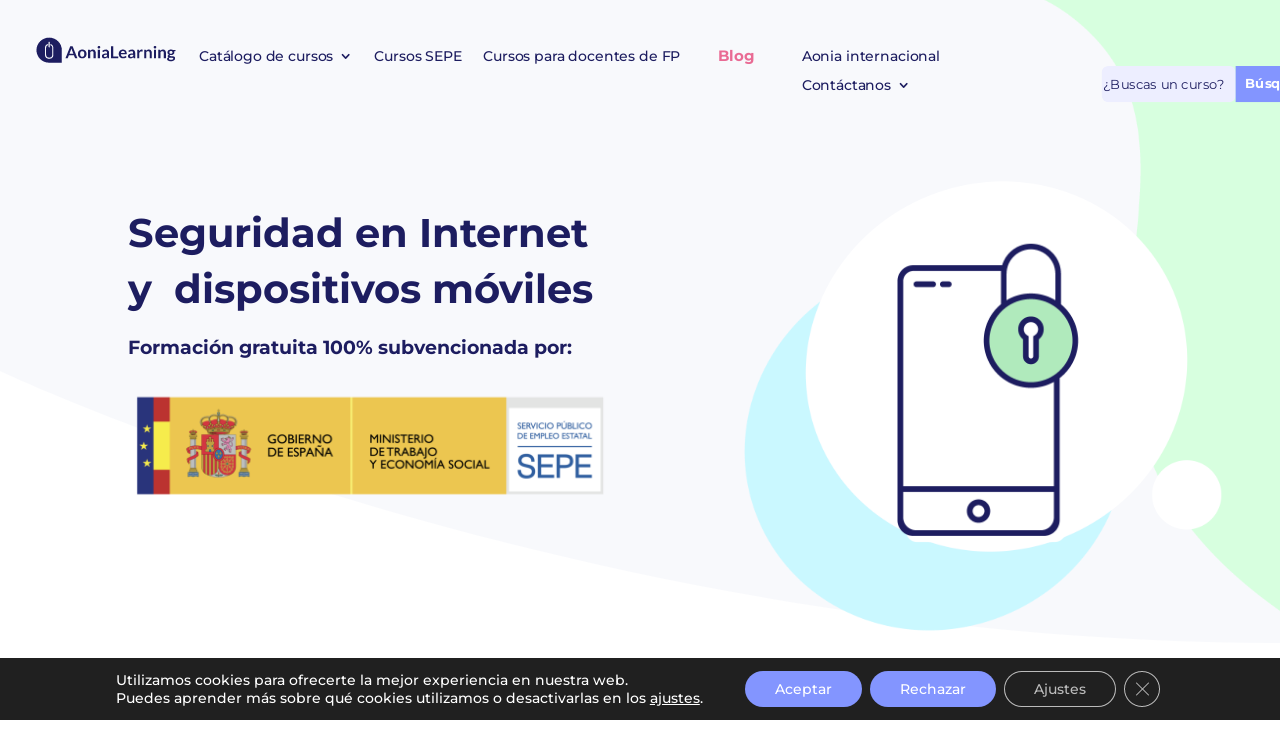

--- FILE ---
content_type: text/css
request_url: https://aonialearning.com/wp-content/et-cache/18605/et-core-unified-tb-7-tb-10-deferred-18605.min.css?ver=1762450727
body_size: 4451
content:
.et_pb_section_0_tb_footer.et_pb_section{padding-top:57px;padding-bottom:0px}.et_pb_image_0_tb_footer{padding-right:85px;margin-top:5px!important;position:relative;top:0px;bottom:auto;left:0px;right:auto;text-align:left;margin-left:0}.et_pb_text_1_tb_footer.et_pb_text,.et_pb_text_6_tb_footer.et_pb_text,.et_pb_text_7_tb_footer.et_pb_text,.et_pb_text_4_tb_footer.et_pb_text,.et_pb_text_3_tb_footer.et_pb_text,.et_pb_text_2_tb_footer.et_pb_text,.et_pb_text_5_tb_footer.et_pb_text,.et_pb_text_0_tb_footer.et_pb_text,.et_pb_text_8_tb_footer.et_pb_text,.et_pb_signup_0_tb_footer .et_pb_newsletter_form p input[type="text"],.et_pb_signup_0_tb_footer .et_pb_newsletter_form p textarea,.et_pb_signup_0_tb_footer .et_pb_newsletter_form p select,.et_pb_signup_0_tb_footer .et_pb_newsletter_form p .input[type="checkbox"]+label i:before,.et_pb_signup_0_tb_footer .et_pb_newsletter_form p .input::placeholder{color:#1d1d60!important}.et_pb_text_0_tb_footer{line-height:1.4em;font-family:'Montserrat',Helvetica,Arial,Lucida,sans-serif;font-weight:700;font-size:22px;line-height:1.4em;margin-top:17px!important;margin-right:-168px!important;margin-left:-25px!important}.et_pb_social_media_follow .et_pb_social_media_follow_network_1_tb_footer.et_pb_social_icon .icon:before,.et_pb_social_media_follow .et_pb_social_media_follow_network_0_tb_footer.et_pb_social_icon .icon:before,.et_pb_social_media_follow .et_pb_social_media_follow_network_2_tb_footer.et_pb_social_icon .icon:before,.et_pb_social_media_follow .et_pb_social_media_follow_network_3_tb_footer.et_pb_social_icon .icon:before{color:#1D1D60}ul.et_pb_social_media_follow_0_tb_footer a.icon{border-radius:50px 50px 50px 50px}ul.et_pb_social_media_follow_0_tb_footer a{border-width:5px}ul.et_pb_social_media_follow_0_tb_footer{margin-top:14px!important}.et_pb_row_1_tb_footer.et_pb_row{padding-bottom:17px!important;padding-bottom:17px}.et_pb_row_1_tb_footer{left:12px;right:auto}.et_pb_text_1_tb_footer{line-height:1.6em;font-family:'Montserrat',Helvetica,Arial,Lucida,sans-serif;font-weight:700;font-size:17px;line-height:1.6em;padding-right:26px!important;margin-left:-10px!important}.et_pb_image_1_tb_footer .et_pb_image_wrap{border-radius:11px 11px 11px 11px;overflow:hidden;box-shadow:0px 2px 18px 0px rgba(29,29,96,0.18);display:block}.et_pb_image_1_tb_footer{margin-top:-4px!important;margin-bottom:20px!important;position:relative;top:0px;bottom:auto;left:-26px;right:auto;transform:scaleX(0.9) scaleY(0.9);text-align:left;margin-left:0}.et_pb_text_2_tb_footer{line-height:1.6em;font-family:'Montserrat',Helvetica,Arial,Lucida,sans-serif;font-weight:700;font-size:17px;line-height:1.6em;padding-bottom:9px!important;padding-left:0px!important;margin-top:40px!important;margin-bottom:26px!important;margin-left:-9px!important}.et_pb_text_3_tb_footer{font-family:'Montserrat',Helvetica,Arial,Lucida,sans-serif;font-weight:500;margin-bottom:19px!important;margin-left:-9px!important}.et_pb_text_4_tb_footer{font-family:'Montserrat',Helvetica,Arial,Lucida,sans-serif;font-weight:500;margin-bottom:20px!important;margin-left:-10px!important}.et_pb_text_5_tb_footer{font-family:'Montserrat',Helvetica,Arial,Lucida,sans-serif;font-weight:500;margin-left:-9px!important}.et_pb_image_2_tb_footer{width:74%;max-width:74%;text-align:center}.et_pb_text_6_tb_footer{line-height:1.6em;font-family:'Montserrat',Helvetica,Arial,Lucida,sans-serif;font-weight:700;font-size:17px;line-height:1.6em;margin-left:-25px!important}.et_pb_signup_0_tb_footer.et_pb_subscribe .et_pb_newsletter_description h2,.et_pb_signup_0_tb_footer.et_pb_subscribe .et_pb_newsletter_description h1.et_pb_module_header,.et_pb_signup_0_tb_footer.et_pb_subscribe .et_pb_newsletter_description h3.et_pb_module_header,.et_pb_signup_0_tb_footer.et_pb_subscribe .et_pb_newsletter_description h4.et_pb_module_header,.et_pb_signup_0_tb_footer.et_pb_subscribe .et_pb_newsletter_description h5.et_pb_module_header,.et_pb_signup_0_tb_footer.et_pb_subscribe .et_pb_newsletter_description h6.et_pb_module_header{font-family:'Montserrat',Helvetica,Arial,Lucida,sans-serif!important;font-weight:600!important;font-size:14px!important;line-height:1.4em!important}.et_pb_signup_0_tb_footer.et_pb_subscribe p{line-height:1.8em}.et_pb_signup_0_tb_footer.et_pb_subscribe .et_pb_newsletter_description,.et_pb_signup_0_tb_footer.et_pb_subscribe .et_pb_newsletter_form{font-family:'Montserrat',Helvetica,Arial,Lucida,sans-serif;font-weight:700;line-height:1.8em}.et_pb_signup_0_tb_footer.et_pb_subscribe .et_pb_newsletter_form .et_pb_newsletter_result h2{font-family:'Montserrat',Helvetica,Arial,Lucida,sans-serif;font-size:14px}.et_pb_signup_0_tb_footer.et_pb_subscribe .et_pb_newsletter_form .input:-ms-input-placeholder{font-size:14px}.et_pb_signup_0_tb_footer.et_pb_subscribe .et_pb_newsletter_form .input[type=radio]+label,.et_pb_signup_0_tb_footer.et_pb_subscribe .et_pb_newsletter_form .input,.et_pb_signup_0_tb_footer.et_pb_contact_field .et_pb_contact_field_options_title,.et_pb_signup_0_tb_footer.et_pb_subscribe .et_pb_newsletter_form .input[type=checkbox]+label{font-size:14px}.et_pb_signup_0_tb_footer.et_pb_subscribe .et_pb_newsletter_form .input::-moz-placeholder{font-size:14px}.et_pb_signup_0_tb_footer.et_pb_subscribe .et_pb_newsletter_form .input::-webkit-input-placeholder{font-size:14px}.et_pb_signup_0_tb_footer .et_pb_newsletter_form p input[type="text"],.et_pb_signup_0_tb_footer .et_pb_newsletter_form p textarea,.et_pb_signup_0_tb_footer .et_pb_newsletter_form p select,.et_pb_signup_0_tb_footer .et_pb_newsletter_form p .input[type="radio"]+label i,.et_pb_signup_0_tb_footer .et_pb_newsletter_form p .input[type="checkbox"]+label i{border-radius:11px 11px 11px 11px;overflow:hidden;border-color:rgba(51,51,51,0.12)}.et_pb_signup_0_tb_footer.et_pb_subscribe{margin-top:-12px!important;margin-left:-29px!important}body #page-container .et_pb_section .et_pb_signup_0_tb_footer.et_pb_subscribe .et_pb_newsletter_button.et_pb_button{color:#ffffff!important;border-width:12px!important;border-color:#e96b94;border-radius:11px;letter-spacing:2px;font-size:14px;font-family:'Montserrat',Helvetica,Arial,Lucida,sans-serif!important;font-weight:700!important;text-transform:uppercase!important;background-color:#e96b94}body #page-container .et_pb_section .et_pb_signup_0_tb_footer.et_pb_subscribe .et_pb_newsletter_button.et_pb_button:hover:after{margin-left:.3em;left:auto;margin-left:.3em;opacity:1}body #page-container .et_pb_section .et_pb_signup_0_tb_footer.et_pb_subscribe .et_pb_newsletter_button.et_pb_button:after{line-height:inherit;font-size:inherit!important;margin-left:-1em;left:auto;font-family:ETmodules!important;font-weight:400!important}.et_pb_signup_0_tb_footer .et_pb_newsletter_form p input[type="text"],.et_pb_signup_0_tb_footer .et_pb_newsletter_form p textarea,.et_pb_signup_0_tb_footer .et_pb_newsletter_form p select,.et_pb_signup_0_tb_footer .et_pb_newsletter_form p .input[type="checkbox"]+label i,.et_pb_signup_0_tb_footer .et_pb_newsletter_form p .input[type="radio"]+label i{background-color:#eff1ff}.et_pb_signup_0_tb_footer .et_pb_newsletter_form p .input::-moz-placeholder{color:#1d1d60!important}.et_pb_signup_0_tb_footer .et_pb_newsletter_form p .input::-ms-input-placeholder{color:#1d1d60!important}.et_pb_signup_0_tb_footer .et_pb_newsletter_form p .input::-webkit-input-placeholder{color:#1d1d60!important}.et_pb_signup_0_tb_footer .et_pb_newsletter_form p .input[type="radio"]+label i:before{background-color:#1d1d60}.et_pb_text_7_tb_footer{font-family:'Montserrat',Helvetica,Arial,Lucida,sans-serif;font-weight:500;font-size:13px;padding-left:4px!important;margin-left:-24px!important}.et_pb_row_2_tb_footer.et_pb_row{padding-top:10px!important;padding-bottom:0px!important;padding-top:10px;padding-bottom:0px}.et_pb_divider_0_tb_footer{padding-bottom:0px;margin-bottom:6px!important}.et_pb_divider_0_tb_footer:before{border-top-color:#1d1d60;width:auto;top:0px;right:0px;left:0px}.et_pb_text_8_tb_footer{line-height:0.8em;font-family:'Montserrat',Helvetica,Arial,Lucida,sans-serif;font-size:13px;line-height:0.8em;padding-bottom:40px!important;margin-top:15px!important;width:100%;max-width:100%}.et_pb_social_media_follow_network_3_tb_footer.et_pb_social_icon a.icon,.et_pb_social_media_follow_network_2_tb_footer.et_pb_social_icon a.icon,.et_pb_social_media_follow_network_1_tb_footer.et_pb_social_icon a.icon,.et_pb_social_media_follow_network_0_tb_footer.et_pb_social_icon a.icon{border-width:2px;border-color:#1D1D60}.et_pb_column_3_tb_footer{border-right-width:1px;border-right-color:#1D1D60}.et_pb_newsletter_form .et_pb_newsletter_fields p.et_pb_signup_custom_field_0_tb_footer .input[type=radio]+label,.et_pb_newsletter_form .et_pb_newsletter_fields p.et_pb_signup_custom_field_0_tb_footer .input[type=checkbox]+label,.et_pb_signup_custom_field_0_tb_footer.et_pb_contact_field .et_pb_contact_field_options_title,.et_pb_newsletter_form .et_pb_newsletter_fields p.et_pb_signup_custom_field_0_tb_footer .input{font-family:'Montserrat',Helvetica,Arial,Lucida,sans-serif;font-size:13px}.et_pb_newsletter_form .et_pb_newsletter_fields p.et_pb_signup_custom_field_0_tb_footer .input:-ms-input-placeholder{font-family:'Montserrat',Helvetica,Arial,Lucida,sans-serif;font-size:13px}.et_pb_newsletter_form .et_pb_newsletter_fields p.et_pb_signup_custom_field_0_tb_footer .input::-moz-placeholder{font-family:'Montserrat',Helvetica,Arial,Lucida,sans-serif;font-size:13px}.et_pb_newsletter_form .et_pb_newsletter_fields p.et_pb_signup_custom_field_0_tb_footer .input::-webkit-input-placeholder{font-family:'Montserrat',Helvetica,Arial,Lucida,sans-serif;font-size:13px}.et_pb_image_2_tb_footer.et_pb_module{margin-left:0px!important;margin-right:auto!important}@media only screen and (max-width:980px){.et_pb_image_0_tb_footer{margin-bottom:0px!important;top:0px;bottom:auto;left:0px;right:auto;transform:translateX(0px) translateY(0px)}body.logged-in.admin-bar .et_pb_image_0_tb_footer,body.logged-in.admin-bar .et_pb_text_0_tb_footer,body.logged-in.admin-bar .et_pb_row_1_tb_footer,body.logged-in.admin-bar .et_pb_image_1_tb_footer{top:0px}.et_pb_image_0_tb_footer .et_pb_image_wrap img,.et_pb_image_1_tb_footer .et_pb_image_wrap img,.et_pb_image_2_tb_footer .et_pb_image_wrap img{width:auto}.et_pb_text_0_tb_footer{margin-right:0px!important;margin-left:-12px!important;position:relative!important;top:0px;bottom:auto;left:0px;right:auto;transform:translateX(0px) translateY(0px)}.et_pb_row_1_tb_footer{top:0px;bottom:auto;left:12px;right:auto}.et_pb_image_1_tb_footer{top:0px;bottom:auto;left:-26px;right:auto;transform:scaleX(0.9) scaleY(0.9) translateX(0px) translateY(0px)}.et_pb_text_6_tb_footer{margin-left:-12px!important}body #page-container .et_pb_section .et_pb_signup_0_tb_footer.et_pb_subscribe .et_pb_newsletter_button.et_pb_button:after{line-height:inherit;font-size:inherit!important;margin-left:-1em;left:auto;display:inline-block;opacity:0;content:attr(data-icon);font-family:ETmodules!important;font-weight:400!important}body #page-container .et_pb_section .et_pb_signup_0_tb_footer.et_pb_subscribe .et_pb_newsletter_button.et_pb_button:before{display:none}body #page-container .et_pb_section .et_pb_signup_0_tb_footer.et_pb_subscribe .et_pb_newsletter_button.et_pb_button:hover:after{margin-left:.3em;left:auto;margin-left:.3em;opacity:1}.et_pb_column_3_tb_footer{border-right-width:1px;border-right-color:#1D1D60}}@media only screen and (max-width:767px){.et_pb_image_0_tb_footer{padding-right:0px;margin-bottom:0px!important;top:0px;bottom:auto;left:0px;right:auto;transform:translateX(0px) translateY(0px)}body.logged-in.admin-bar .et_pb_row_1_tb_footer,body.logged-in.admin-bar .et_pb_image_0_tb_footer,body.logged-in.admin-bar .et_pb_image_1_tb_footer,body.logged-in.admin-bar .et_pb_text_0_tb_footer{top:0px}.et_pb_image_0_tb_footer .et_pb_image_wrap img,.et_pb_image_1_tb_footer .et_pb_image_wrap img,.et_pb_image_2_tb_footer .et_pb_image_wrap img{width:auto}.et_pb_text_0_tb_footer{margin-right:-13px!important;margin-left:0px!important;top:0px;bottom:auto;left:-5px;right:auto;transform:translateX(0px) translateY(0px)}.et_pb_row_1_tb_footer{top:0px;bottom:auto;left:12px;right:auto}.et_pb_image_1_tb_footer{top:0px;bottom:auto;left:-26px;right:auto;transform:scaleX(0.9) scaleY(0.9) translateX(0px) translateY(0px)}.et_pb_text_6_tb_footer{margin-left:-9px!important}body #page-container .et_pb_section .et_pb_signup_0_tb_footer.et_pb_subscribe .et_pb_newsletter_button.et_pb_button:after{line-height:inherit;font-size:inherit!important;margin-left:-1em;left:auto;display:inline-block;opacity:0;content:attr(data-icon);font-family:ETmodules!important;font-weight:400!important}body #page-container .et_pb_section .et_pb_signup_0_tb_footer.et_pb_subscribe .et_pb_newsletter_button.et_pb_button:before{display:none}body #page-container .et_pb_section .et_pb_signup_0_tb_footer.et_pb_subscribe .et_pb_newsletter_button.et_pb_button:hover:after{margin-left:.3em;left:auto;margin-left:.3em;opacity:1}.et_pb_text_8_tb_footer{margin-top:0px!important}.et_pb_column_3_tb_footer{border-right-width:1px;border-right-color:#1D1D60}}div.et_pb_section.et_pb_section_0{background-image:url(https://aonialearning.com/wp-content/uploads/2022/01/fondo-curso-fp-transparente.png)!important}.et_pb_section_0.et_pb_section{padding-top:91px;padding-right:0px;padding-bottom:7.5%;padding-left:0px;margin-top:-225px;background-color:rgba(247,248,252,0.84)!important}.et_pb_section_0.section_has_divider.et_pb_bottom_divider .et_pb_bottom_inside_divider{background-image:url([data-uri]);background-size:100% 100%;bottom:0;height:35%;z-index:1;transform:scale(1,1)}.et_pb_text_0{line-height:2em;font-family:'Montserrat',Helvetica,Arial,Lucida,sans-serif;font-weight:300;font-size:16px;line-height:2em;padding-top:50px!important;margin-top:-77px!important;margin-bottom:9px!important;max-width:600px}.et_pb_text_0 h1{font-weight:700;font-size:40px;line-height:1.4em}.et_pb_text_1{line-height:2em;font-family:'Montserrat',Helvetica,Arial,Lucida,sans-serif;font-weight:300;font-size:16px;line-height:2em;padding-bottom:0px!important;margin-bottom:-1px!important;max-width:600px}.et_pb_text_1 h1{font-size:40px;line-height:1.4em}.et_pb_text_1 h2{font-weight:700;font-size:19px;line-height:1.3em}.et_pb_image_0{text-align:left;margin-left:0}.et_pb_image_1{background-size:contain;background-image:url(https://aonialearning.com/wp-content/uploads/2021/08/fondo-para-icono-curso.png);position:relative;top:181px;bottom:auto;left:73px;right:auto;transform:scaleX(1.01) scaleY(1.01);text-align:left;margin-left:0}.et_pb_image_1 .et_pb_image_wrap{border-radius:22px 22px 22px 22px;overflow:hidden}.et_pb_section_1.et_pb_section{padding-top:41px;padding-bottom:8px}.et_pb_blurb_1.et_pb_blurb .et_pb_module_header,.et_pb_blurb_1.et_pb_blurb .et_pb_module_header a,.et_pb_blurb_5.et_pb_blurb .et_pb_module_header,.et_pb_blurb_5.et_pb_blurb .et_pb_module_header a,.et_pb_blurb_4.et_pb_blurb .et_pb_module_header,.et_pb_blurb_4.et_pb_blurb .et_pb_module_header a,.et_pb_blurb_3.et_pb_blurb .et_pb_module_header,.et_pb_blurb_3.et_pb_blurb .et_pb_module_header a,.et_pb_blurb_2.et_pb_blurb .et_pb_module_header,.et_pb_blurb_2.et_pb_blurb .et_pb_module_header a,.et_pb_blurb_0.et_pb_blurb .et_pb_module_header,.et_pb_blurb_0.et_pb_blurb .et_pb_module_header a{font-family:'Montserrat',Helvetica,Arial,Lucida,sans-serif;font-weight:700;font-size:19px;color:#1D1D60!important;text-align:center}.et_pb_blurb_0.et_pb_blurb,.et_pb_blurb_5.et_pb_blurb,.et_pb_blurb_2.et_pb_blurb,.et_pb_blurb_3.et_pb_blurb,.et_pb_blurb_1.et_pb_blurb,.et_pb_blurb_4.et_pb_blurb{font-family:'Montserrat',Helvetica,Arial,Lucida,sans-serif;color:#1D1D60!important;margin-top:3px!important}.et_pb_blurb_4 .et-pb-icon,.et_pb_blurb_1 .et-pb-icon,.et_pb_blurb_2 .et-pb-icon,.et_pb_blurb_0 .et-pb-icon,.et_pb_blurb_3 .et-pb-icon{font-size:50px;color:#1D1D60;font-family:ETmodules!important;font-weight:400!important}.et_pb_blurb_5 .et_pb_blurb_content,.et_pb_blurb_4 .et_pb_blurb_content,.et_pb_blurb_0 .et_pb_blurb_content,.et_pb_blurb_3 .et_pb_blurb_content,.et_pb_blurb_2 .et_pb_blurb_content,.et_pb_blurb_1 .et_pb_blurb_content{max-width:650px}.et_pb_blurb_5 .et-pb-icon{font-size:50px;color:#1D1D60;font-family:FontAwesome!important;font-weight:400!important}.et_pb_section_2.et_pb_section{padding-top:31px;padding-bottom:66px}.et_pb_divider_0,.et_pb_divider_1,.et_pb_divider_2{margin-bottom:0px!important;max-width:100px}.et_pb_divider_2:before,.et_pb_divider_1:before,.et_pb_divider_0:before{border-top-color:#8395FF;border-top-width:3px}.et_pb_text_2{line-height:2em;font-family:'Montserrat',Helvetica,Arial,Lucida,sans-serif;font-weight:300;font-size:16px;line-height:2em;min-height:110px;padding-bottom:0px!important;margin-bottom:0px!important}.et_pb_text_4 h2,.et_pb_text_3 h2,.et_pb_text_2 h2{font-size:36px;line-height:1.4em}.et_pb_accordion_item_0.et_pb_toggle,.et_pb_accordion_item_9.et_pb_toggle,.et_pb_accordion_item_4.et_pb_toggle{display:none}.et_pb_accordion_0.et_pb_accordion h5.et_pb_toggle_title,.et_pb_accordion_0.et_pb_accordion h1.et_pb_toggle_title,.et_pb_accordion_0.et_pb_accordion h2.et_pb_toggle_title,.et_pb_accordion_0.et_pb_accordion h3.et_pb_toggle_title,.et_pb_accordion_0.et_pb_accordion h4.et_pb_toggle_title,.et_pb_accordion_0.et_pb_accordion h6.et_pb_toggle_title,.et_pb_accordion_2.et_pb_accordion h5.et_pb_toggle_title,.et_pb_accordion_2.et_pb_accordion h1.et_pb_toggle_title,.et_pb_accordion_2.et_pb_accordion h2.et_pb_toggle_title,.et_pb_accordion_2.et_pb_accordion h3.et_pb_toggle_title,.et_pb_accordion_2.et_pb_accordion h4.et_pb_toggle_title,.et_pb_accordion_2.et_pb_accordion h6.et_pb_toggle_title,.et_pb_accordion_1.et_pb_accordion h5.et_pb_toggle_title,.et_pb_accordion_1.et_pb_accordion h1.et_pb_toggle_title,.et_pb_accordion_1.et_pb_accordion h2.et_pb_toggle_title,.et_pb_accordion_1.et_pb_accordion h3.et_pb_toggle_title,.et_pb_accordion_1.et_pb_accordion h4.et_pb_toggle_title,.et_pb_accordion_1.et_pb_accordion h6.et_pb_toggle_title{font-family:'Montserrat',Helvetica,Arial,Lucida,sans-serif;font-weight:700;font-size:18px;color:#1D1D60!important;line-height:1.6em}.et_pb_accordion_2.et_pb_accordion .et_pb_toggle_close h5.et_pb_toggle_title,.et_pb_accordion_2.et_pb_accordion .et_pb_toggle_close h1.et_pb_toggle_title,.et_pb_accordion_2.et_pb_accordion .et_pb_toggle_close h2.et_pb_toggle_title,.et_pb_accordion_2.et_pb_accordion .et_pb_toggle_close h3.et_pb_toggle_title,.et_pb_accordion_2.et_pb_accordion .et_pb_toggle_close h4.et_pb_toggle_title,.et_pb_accordion_2.et_pb_accordion .et_pb_toggle_close h6.et_pb_toggle_title,.et_pb_accordion_1.et_pb_accordion .et_pb_toggle_close h5.et_pb_toggle_title,.et_pb_accordion_1.et_pb_accordion .et_pb_toggle_close h1.et_pb_toggle_title,.et_pb_accordion_1.et_pb_accordion .et_pb_toggle_close h2.et_pb_toggle_title,.et_pb_accordion_1.et_pb_accordion .et_pb_toggle_close h3.et_pb_toggle_title,.et_pb_accordion_1.et_pb_accordion .et_pb_toggle_close h4.et_pb_toggle_title,.et_pb_accordion_1.et_pb_accordion .et_pb_toggle_close h6.et_pb_toggle_title,.et_pb_accordion_0.et_pb_accordion .et_pb_toggle_close h5.et_pb_toggle_title,.et_pb_accordion_0.et_pb_accordion .et_pb_toggle_close h1.et_pb_toggle_title,.et_pb_accordion_0.et_pb_accordion .et_pb_toggle_close h2.et_pb_toggle_title,.et_pb_accordion_0.et_pb_accordion .et_pb_toggle_close h3.et_pb_toggle_title,.et_pb_accordion_0.et_pb_accordion .et_pb_toggle_close h4.et_pb_toggle_title,.et_pb_accordion_0.et_pb_accordion .et_pb_toggle_close h6.et_pb_toggle_title{font-family:'Montserrat',Helvetica,Arial,Lucida,sans-serif;font-weight:700;color:#1D1D60!important}.et_pb_accordion_1.et_pb_accordion .et_pb_toggle_content p,.et_pb_accordion_0.et_pb_accordion .et_pb_toggle_content p,.et_pb_accordion_2.et_pb_accordion .et_pb_toggle_content p{line-height:2em}.et_pb_accordion_1.et_pb_accordion .et_pb_toggle_content,.et_pb_accordion_2.et_pb_accordion .et_pb_toggle_content,.et_pb_accordion_0.et_pb_accordion .et_pb_toggle_content{font-family:'Montserrat',Helvetica,Arial,Lucida,sans-serif;font-size:15px;color:#1D1D60!important;line-height:2em}.et_pb_accordion_2.et_pb_accordion .et_pb_accordion_item,.et_pb_accordion_0.et_pb_accordion .et_pb_accordion_item,.et_pb_accordion_1.et_pb_accordion .et_pb_accordion_item{border-radius:12px 12px 12px 12px;overflow:hidden;border-width:0px}.et_pb_accordion_1 .et_pb_toggle,.et_pb_accordion_0 .et_pb_toggle,.et_pb_accordion_2 .et_pb_toggle{box-shadow:0px 10px 60px 0px rgba(15,19,25,0.1)}.et_pb_accordion_1 .et_pb_toggle .et_pb_toggle_title:before,.et_pb_accordion_0 .et_pb_toggle .et_pb_toggle_title:before,.et_pb_accordion_2 .et_pb_toggle .et_pb_toggle_title:before{transition:font-size 300ms ease 0ms,margin-top 300ms ease 0ms,right 300ms ease 0ms}.et_pb_accordion_2 .et_pb_toggle_open,.et_pb_accordion_2 .et_pb_toggle_close,.et_pb_accordion_0 .et_pb_toggle_close,.et_pb_accordion_0 .et_pb_toggle_open,.et_pb_accordion_1 .et_pb_toggle_close,.et_pb_accordion_1 .et_pb_toggle_open{background-color:#FFFFFF}.et_pb_accordion_1.et_pb_accordion .et_pb_toggle_open h5.et_pb_toggle_title,.et_pb_accordion_1.et_pb_accordion .et_pb_toggle_open h1.et_pb_toggle_title,.et_pb_accordion_1.et_pb_accordion .et_pb_toggle_open h2.et_pb_toggle_title,.et_pb_accordion_1.et_pb_accordion .et_pb_toggle_open h3.et_pb_toggle_title,.et_pb_accordion_1.et_pb_accordion .et_pb_toggle_open h4.et_pb_toggle_title,.et_pb_accordion_1.et_pb_accordion .et_pb_toggle_open h6.et_pb_toggle_title,.et_pb_accordion_2.et_pb_accordion .et_pb_toggle_open h5.et_pb_toggle_title,.et_pb_accordion_2.et_pb_accordion .et_pb_toggle_open h1.et_pb_toggle_title,.et_pb_accordion_2.et_pb_accordion .et_pb_toggle_open h2.et_pb_toggle_title,.et_pb_accordion_2.et_pb_accordion .et_pb_toggle_open h3.et_pb_toggle_title,.et_pb_accordion_2.et_pb_accordion .et_pb_toggle_open h4.et_pb_toggle_title,.et_pb_accordion_2.et_pb_accordion .et_pb_toggle_open h6.et_pb_toggle_title,.et_pb_accordion_0.et_pb_accordion .et_pb_toggle_open h5.et_pb_toggle_title,.et_pb_accordion_0.et_pb_accordion .et_pb_toggle_open h1.et_pb_toggle_title,.et_pb_accordion_0.et_pb_accordion .et_pb_toggle_open h2.et_pb_toggle_title,.et_pb_accordion_0.et_pb_accordion .et_pb_toggle_open h3.et_pb_toggle_title,.et_pb_accordion_0.et_pb_accordion .et_pb_toggle_open h4.et_pb_toggle_title,.et_pb_accordion_0.et_pb_accordion .et_pb_toggle_open h6.et_pb_toggle_title{color:#1D1D60!important}.et_pb_accordion_0 .et_pb_toggle_title:before{font-size:25px;right:-5px;color:#8395FF}.et_pb_accordion_0 .et_pb_toggle_title:hover:before{font-size:27px;right:-6px}.et_pb_section_3.et_pb_section{padding-top:4px;padding-bottom:1px}.et_pb_section_4.et_pb_section{padding-top:151px;padding-bottom:92px;background-color:#f7f8fc!important}.et_pb_section_4.section_has_divider.et_pb_bottom_divider .et_pb_bottom_inside_divider{background-image:url([data-uri]);background-size:100% 100px;bottom:0;height:100px;z-index:1;transform:scale(1,1)}.et_pb_section_4.section_has_divider.et_pb_top_divider .et_pb_top_inside_divider{background-image:url([data-uri]);background-size:100% 100px;top:0;height:100px;z-index:1;transform:scale(-1,1)}.et_pb_text_3{line-height:2em;font-family:'Montserrat',Helvetica,Arial,Lucida,sans-serif;font-weight:300;font-size:16px;line-height:2em;min-height:110px;padding-bottom:0px!important}.et_pb_row_5.et_pb_row{margin-top:-25px!important;margin-right:auto!important;margin-left:auto!important}.et_pb_row_5,body #page-container .et-db #et-boc .et-l .et_pb_row_5.et_pb_row,body.et_pb_pagebuilder_layout.single #page-container #et-boc .et-l .et_pb_row_5.et_pb_row,body.et_pb_pagebuilder_layout.single.et_full_width_page #page-container #et-boc .et-l .et_pb_row_5.et_pb_row{max-width:1280px}.et_pb_accordion_1 .et_pb_toggle_title:before,.et_pb_accordion_2 .et_pb_toggle_title:before{font-size:25px;right:-5px;color:RGBA(255,255,255,0)}.et_pb_accordion_1 .et_pb_toggle_title:hover:before,.et_pb_accordion_2 .et_pb_toggle_title:hover:before{font-size:26px;right:-5px}.et_pb_section_5.et_pb_section{padding-top:126px;padding-bottom:120px}.et_pb_section_5.section_has_divider.et_pb_bottom_divider .et_pb_bottom_inside_divider{background-image:url([data-uri]);background-size:100% 100%;bottom:0;height:30%;z-index:1;transform:scale(1,1)}.et_pb_section_5.section_has_divider.et_pb_top_divider .et_pb_top_inside_divider{background-image:url([data-uri]);background-size:125% 100%;top:0;height:22%;z-index:1;transform:scale(-1,-1)}.et_pb_text_4{line-height:2em;font-family:'Montserrat',Helvetica,Arial,Lucida,sans-serif;font-weight:300;font-size:16px;line-height:2em;padding-bottom:11px!important}.wdcl_image_carousel_child_4 .dcm-carousel-item h3,.et-db #et-boc .wdcl_image_carousel_child_4 .dcm-carousel-item h3,.wdcl_image_carousel_child_3 .dcm-carousel-item h3,.et-db #et-boc .wdcl_image_carousel_child_3 .dcm-carousel-item h3,.wdcl_image_carousel_child_2 .dcm-carousel-item h3,.et-db #et-boc .wdcl_image_carousel_child_2 .dcm-carousel-item h3,.wdcl_image_carousel_child_0 .dcm-carousel-item h3,.et-db #et-boc .wdcl_image_carousel_child_0 .dcm-carousel-item h3,.wdcl_image_carousel_child_7 .dcm-carousel-item h3,.et-db #et-boc .wdcl_image_carousel_child_7 .dcm-carousel-item h3,.wdcl_image_carousel_child_5 .dcm-carousel-item h3,.et-db #et-boc .wdcl_image_carousel_child_5 .dcm-carousel-item h3,.wdcl_image_carousel_child_1 .dcm-carousel-item h3,.et-db #et-boc .wdcl_image_carousel_child_1 .dcm-carousel-item h3,.wdcl_image_carousel_child_8 .dcm-carousel-item h3,.et-db #et-boc .wdcl_image_carousel_child_8 .dcm-carousel-item h3,.wdcl_image_carousel_child_6 .dcm-carousel-item h3,.et-db #et-boc .wdcl_image_carousel_child_6 .dcm-carousel-item h3{padding-bottom:22px}.wdcl_image_carousel_child_4 .dcm-carousel-item .content .content-inner,.wdcl_image_carousel_child_5 .dcm-carousel-item .content .content-inner,.wdcl_image_carousel_child_8 .dcm-carousel-item .content .content-inner,.wdcl_image_carousel_child_3 .dcm-carousel-item .content .content-inner,.wdcl_image_carousel_child_2 .dcm-carousel-item .content .content-inner,.wdcl_image_carousel_child_6 .dcm-carousel-item .content .content-inner,.wdcl_image_carousel_child_7 .dcm-carousel-item .content .content-inner,.wdcl_image_carousel_child_1 .dcm-carousel-item .content .content-inner,.wdcl_image_carousel_child_0 .dcm-carousel-item .content .content-inner{width:100%;padding-top:20px}.wdcl_image_carousel_child_5 .dcm-overlay,.wdcl_image_carousel_child_2 .dcm-overlay,.wdcl_image_carousel_child_7 .dcm-overlay,.wdcl_image_carousel_child_3 .dcm-overlay,.wdcl_image_carousel_child_0 .dcm-overlay,.wdcl_image_carousel_child_1 .dcm-overlay,.wdcl_image_carousel_child_4 .dcm-overlay,.wdcl_image_carousel_child_6 .dcm-overlay,.wdcl_image_carousel_child_8 .dcm-overlay{color:#2EA3F2}.wdcl_image_carousel_child_4 .dcm-overlay:after,.wdcl_image_carousel_child_8 .dcm-overlay:after,.wdcl_image_carousel_child_2 .dcm-overlay:after,.wdcl_image_carousel_child_0 .dcm-overlay:after,.wdcl_image_carousel_child_5 .dcm-overlay:after,.wdcl_image_carousel_child_7 .dcm-overlay:after,.wdcl_image_carousel_child_1 .dcm-overlay:after,.wdcl_image_carousel_child_6 .dcm-overlay:after,.wdcl_image_carousel_child_3 .dcm-overlay:after{font-size:32px;opacity:1}.wdcl_image_carousel_0{padding-bottom:38px}.wdcl_image_carousel_0 .dcm-centered--highlighted .slick-slide{transition:transform 700ms}.wdcl_image_carousel_0 .slick-track{padding-top:20px;padding-bottom:20px}.wdcl_image_carousel_0 .slick-slide{width:276px}.wdcl_image_carousel_0 .slick-slide,.et-db #et-boc .wdcl_image_carousel_0 .slick-slide{padding-left:12px!important;padding-right:12px!important}.wdcl_image_carousel_0 .slick-list,.et-db #et-boc .wdcl_image_carousel_0 .slick-list{margin-left:-12px!important;margin-right:-12px!important}.wdcl_image_carousel_0 .slick-arrow{height:40px;width:40px;color:#1D1D60;background:#e5e5e5;border:0px solid #1D1D60;transform:skew(0deg);margin-top:-20px;top:50%}.wdcl_image_carousel_0 .slick-arrow:hover{color:#FFFFFF;background:#C7C5FF}.wdcl_image_carousel_0 .slick-arrow:before{font-size:30px;transform:skew(-0deg);display:inline-block}.wdcl_image_carousel_0 .slick-next{border-radius:40px 40px 40px 40px;right:-25px}.wdcl_image_carousel_0 .slick-prev{border-radius:40px 40px 40px 40px;left:-25px}.wdcl_image_carousel_0 .dcm-container .slick-prev{right:auto!important}.wdcl_image_carousel_0 .dcm-container .slick-next{left:auto!important}.wdcl_image_carousel_0 .slick-dots{text-align:center;transform:translateY(10px)}.wdcl_image_carousel_0 .slick-dots li{margin:0 10px}.wdcl_image_carousel_0 .slick-dots li button{background:#dddddd;height:10px;width:10px;border-radius:10px 10px 10px 10px}.wdcl_image_carousel_0 .slick-dots li.slick-active button{background:#1D1D60;width:10px}.et_pb_row_8.et_pb_row{padding-right:84px!important;padding-right:84px}.et_pb_button_0_wrapper .et_pb_button_0,.et_pb_button_0_wrapper .et_pb_button_0:hover{padding-top:16px!important;padding-right:40px!important;padding-bottom:16px!important;padding-left:40px!important}body #page-container .et_pb_section .et_pb_button_0{color:#1D1D60!important;border-width:3px!important;border-color:#1D1D60;border-radius:96px;letter-spacing:1px;font-size:14px;font-family:'Montserrat',Helvetica,Arial,Lucida,sans-serif!important;font-weight:600!important;text-transform:uppercase!important;background-color:RGBA(0,0,0,0)}body #page-container .et_pb_section .et_pb_button_0:hover{color:#8395FF!important;border-color:#8395FF!important;border-radius:96px!important;letter-spacing:1px!important;border-width:3px!important;background-image:initial;background-color:RGBA(0,0,0,0)}body #page-container .et_pb_section .et_pb_button_0:after{font-size:1.6em}body.et_button_custom_icon #page-container .et_pb_button_0:after{font-size:14px}.et_pb_button_0{transition:color 300ms ease 0ms,background-color 300ms ease 0ms,border 300ms ease 0ms,border-radius 300ms ease 0ms,letter-spacing 300ms ease 0ms}.et_pb_button_0,.et_pb_button_0:after{transition:all 300ms ease 0ms}.et_pb_column_0{padding-top:250px}.et_pb_accordion_item_8.et_pb_toggle,.et_pb_accordion_item_7.et_pb_toggle,.et_pb_accordion_item_1.et_pb_toggle,.et_pb_accordion_item_2.et_pb_toggle,.et_pb_accordion_item_6.et_pb_toggle,.et_pb_accordion_item_3.et_pb_toggle,.et_pb_accordion_item_5.et_pb_toggle,.et_pb_accordion_item_10.et_pb_toggle,.et_pb_accordion_item_12.et_pb_toggle,.et_pb_accordion_item_11.et_pb_toggle{padding-top:30px!important;padding-right:30px!important;padding-bottom:30px!important;padding-left:30px!important}.wdcl_image_carousel_child_1 .dcm-image-title,.et-db #et-boc .wdcl_image_carousel_child_1 .dcm-image-title,.wdcl_image_carousel_child_2 .dcm-image-title,.et-db #et-boc .wdcl_image_carousel_child_2 .dcm-image-title,.wdcl_image_carousel_child_3 .dcm-image-title,.et-db #et-boc .wdcl_image_carousel_child_3 .dcm-image-title,.wdcl_image_carousel_child_4 .dcm-image-title,.et-db #et-boc .wdcl_image_carousel_child_4 .dcm-image-title,.wdcl_image_carousel_child_0 .dcm-image-title,.et-db #et-boc .wdcl_image_carousel_child_0 .dcm-image-title,.wdcl_image_carousel_child_5 .dcm-image-title,.et-db #et-boc .wdcl_image_carousel_child_5 .dcm-image-title,.wdcl_image_carousel_child_6 .dcm-image-title,.et-db #et-boc .wdcl_image_carousel_child_6 .dcm-image-title,.wdcl_image_carousel_child_8 .dcm-image-title,.et-db #et-boc .wdcl_image_carousel_child_8 .dcm-image-title,.wdcl_image_carousel_child_7 .dcm-image-title,.et-db #et-boc .wdcl_image_carousel_child_7 .dcm-image-title{font-family:'Montserrat',Helvetica,Arial,Lucida,sans-serif!important;font-weight:700!important;font-size:18px!important;line-height:1.3em!important}.wdcl_image_carousel_child_5 .dcm-image-subtitle,.et-db #et-boc .wdcl_image_carousel_child_5 .dcm-image-subtitle,.wdcl_image_carousel_child_3 .dcm-image-subtitle,.et-db #et-boc .wdcl_image_carousel_child_3 .dcm-image-subtitle,.wdcl_image_carousel_child_7 .dcm-image-subtitle,.et-db #et-boc .wdcl_image_carousel_child_7 .dcm-image-subtitle,.wdcl_image_carousel_child_2 .dcm-image-subtitle,.et-db #et-boc .wdcl_image_carousel_child_2 .dcm-image-subtitle,.wdcl_image_carousel_child_6 .dcm-image-subtitle,.et-db #et-boc .wdcl_image_carousel_child_6 .dcm-image-subtitle,.wdcl_image_carousel_child_8 .dcm-image-subtitle,.et-db #et-boc .wdcl_image_carousel_child_8 .dcm-image-subtitle,.wdcl_image_carousel_child_1 .dcm-image-subtitle,.et-db #et-boc .wdcl_image_carousel_child_1 .dcm-image-subtitle,.wdcl_image_carousel_child_0 .dcm-image-subtitle,.et-db #et-boc .wdcl_image_carousel_child_0 .dcm-image-subtitle,.wdcl_image_carousel_child_4 .dcm-image-subtitle,.et-db #et-boc .wdcl_image_carousel_child_4 .dcm-image-subtitle{font-weight:300!important;font-size:13px!important;letter-spacing:0px!important;line-height:1.4em!important}.wdcl_image_carousel_child_7,.wdcl_image_carousel_child_0,.wdcl_image_carousel_child_4,.wdcl_image_carousel_child_5,.wdcl_image_carousel_child_8,.wdcl_image_carousel_child_2{background-color:#FFFFFF;border-radius:9px 9px 9px 9px;overflow:hidden;border-width:30px!important;border-color:#FFFFFF!important;padding-bottom:23px;box-shadow:0px 2px 18px -5px rgba(29,29,96,0.32)}.wdcl_image_carousel_child_1,.wdcl_image_carousel_child_3{background-color:#FFFFFF;border-radius:9px 9px 9px 9px;overflow:hidden;border-width:30px!important;border-color:#FFFFFF!important;padding-bottom:47px;box-shadow:0px 2px 18px -5px rgba(29,29,96,0.32)}.wdcl_image_carousel_child_6{background-color:#FFFFFF;border-radius:9px 9px 9px 9px;overflow:hidden;border-width:30px!important;border-color:#FFFFFF!important;box-shadow:0px 2px 18px -5px rgba(29,29,96,0.32)}@media only screen and (max-width:980px){.et_pb_text_0 h1,.et_pb_text_2 h2,.et_pb_text_3 h2,.et_pb_text_4 h2,.et_pb_text_1 h1{font-size:30px}.et_pb_text_0{padding-top:131px!important}.et_pb_image_1 .et_pb_image_wrap img,.et_pb_image_0 .et_pb_image_wrap img{width:auto}body.logged-in.admin-bar .et_pb_image_1{top:181px}.et_pb_image_1{top:181px;bottom:auto;left:73px;right:auto;transform:scaleX(1.01) scaleY(1.01) translateX(0px) translateY(0px)}.et_pb_section_5.et_pb_section{padding-top:150px;padding-bottom:150px}.et_pb_section_5.section_has_divider.et_pb_bottom_divider .et_pb_bottom_inside_divider{background-image:url([data-uri]);background-size:100% 180px;bottom:0;height:180px;z-index:1;transform:scale(1,1)}body #page-container .et_pb_section .et_pb_button_0:after{display:inline-block;opacity:0}body #page-container .et_pb_section .et_pb_button_0:hover:after{opacity:1}.wdcl_image_carousel_child_2,.wdcl_image_carousel_child_3,.wdcl_image_carousel_child_5,.wdcl_image_carousel_child_7,.wdcl_image_carousel_child_0,.wdcl_image_carousel_child_1{padding-bottom:50px}.wdcl_image_carousel_child_4{padding-bottom:23px}.wdcl_image_carousel_child_6,.wdcl_image_carousel_child_8{padding-bottom:73px}}@media only screen and (max-width:767px){.et_pb_section_0.et_pb_section{margin-top:0px}.et_pb_text_0 h1{font-size:27px}.et_pb_text_0{padding-top:0px!important;margin-top:-200px!important;margin-bottom:9px!important}.et_pb_text_1 h1,.et_pb_text_2 h2,.et_pb_text_4 h2,.et_pb_text_3 h2{font-size:24px}.et_pb_text_1 h2{font-size:21px}.et_pb_image_0 .et_pb_image_wrap img,.et_pb_image_1 .et_pb_image_wrap img{width:auto}body.logged-in.admin-bar .et_pb_image_1{top:16px}.et_pb_image_1{top:16px;bottom:auto;left:1px;right:auto;transform:scaleX(1.01) scaleY(1.01) translateX(0px) translateY(0px)}.et_pb_accordion_2.et_pb_accordion h5.et_pb_toggle_title,.et_pb_accordion_2.et_pb_accordion h1.et_pb_toggle_title,.et_pb_accordion_2.et_pb_accordion h2.et_pb_toggle_title,.et_pb_accordion_2.et_pb_accordion h3.et_pb_toggle_title,.et_pb_accordion_2.et_pb_accordion h4.et_pb_toggle_title,.et_pb_accordion_2.et_pb_accordion h6.et_pb_toggle_title,.et_pb_accordion_0.et_pb_accordion h5.et_pb_toggle_title,.et_pb_accordion_0.et_pb_accordion h1.et_pb_toggle_title,.et_pb_accordion_0.et_pb_accordion h2.et_pb_toggle_title,.et_pb_accordion_0.et_pb_accordion h3.et_pb_toggle_title,.et_pb_accordion_0.et_pb_accordion h4.et_pb_toggle_title,.et_pb_accordion_0.et_pb_accordion h6.et_pb_toggle_title,.et_pb_accordion_1.et_pb_accordion h5.et_pb_toggle_title,.et_pb_accordion_1.et_pb_accordion h1.et_pb_toggle_title,.et_pb_accordion_1.et_pb_accordion h2.et_pb_toggle_title,.et_pb_accordion_1.et_pb_accordion h3.et_pb_toggle_title,.et_pb_accordion_1.et_pb_accordion h4.et_pb_toggle_title,.et_pb_accordion_1.et_pb_accordion h6.et_pb_toggle_title{font-size:15px}.et_pb_accordion_2.et_pb_accordion .et_pb_toggle_content p,.et_pb_accordion_1.et_pb_accordion .et_pb_toggle_content p,.et_pb_accordion_0.et_pb_accordion .et_pb_toggle_content p{line-height:1.6em}.et_pb_section_5.et_pb_section{padding-top:100px;padding-bottom:100px}.et_pb_section_5.section_has_divider.et_pb_bottom_divider .et_pb_bottom_inside_divider{background-image:url([data-uri]);background-size:100% 110px;bottom:0;height:110px;z-index:1;transform:scale(1,1)}.wdcl_image_carousel_0 .slick-slide{width:344px}.et_pb_row_8.et_pb_row{padding-right:0px!important;padding-right:0px!important}body #page-container .et_pb_section .et_pb_button_0:after{display:inline-block;opacity:0}body #page-container .et_pb_section .et_pb_button_0:hover:after{opacity:1}.wdcl_image_carousel_child_3,.wdcl_image_carousel_child_5,.wdcl_image_carousel_child_7,.wdcl_image_carousel_child_8,.wdcl_image_carousel_child_0,.wdcl_image_carousel_child_4{padding-bottom:73px}.wdcl_image_carousel_child_1{padding-bottom:95px}.wdcl_image_carousel_child_6,.wdcl_image_carousel_child_2{padding-bottom:50px}}

--- FILE ---
content_type: image/svg+xml
request_url: https://aonialearning.com/wp-content/uploads/2023/03/Logo-AoniaLearning-144.svg
body_size: 23545
content:
<?xml version="1.0" encoding="utf-8"?>
<!-- Generator: Adobe Illustrator 27.0.0, SVG Export Plug-In . SVG Version: 6.00 Build 0)  -->
<svg version="1.1" id="Capa_21" xmlns="http://www.w3.org/2000/svg" xmlns:xlink="http://www.w3.org/1999/xlink" x="0px" y="0px"
	 viewBox="0 0 552.8 139.1" style="enable-background:new 0 0 552.8 139.1;" xml:space="preserve">
<style type="text/css">
	.st0{fill:#1D1D60;}
	.st1{fill:#FFFFFF;}
	.st2{fill:none;stroke:#1D1D60;stroke-width:6;stroke-linecap:round;stroke-miterlimit:10;}
	.st3{fill:#B0EABC;stroke:#1D1D60;stroke-width:6.25;stroke-miterlimit:10;}
	.st4{fill:#B0EABC;}
	.st5{fill:#1D1D60;stroke:#1D1D60;stroke-width:0.75;stroke-miterlimit:10;}
	.st6{fill:#FFFFFF;stroke:#1D1D60;stroke-width:6;stroke-miterlimit:10;}
	.st7{fill:#FFFFFF;stroke:#1D1D60;stroke-width:6.25;stroke-miterlimit:10;}
	.st8{fill:#FFFFFF;stroke:#1D1D60;stroke-width:6.15;stroke-miterlimit:10;}
	.st9{fill:none;stroke:#1D1D60;stroke-width:6;stroke-miterlimit:10;}
	.st10{fill:none;stroke:#1B3F5B;stroke-width:6;stroke-linecap:round;stroke-miterlimit:10;}
	.st11{fill:#4285F4;}
	.st12{fill:#34A853;}
	.st13{fill:#FBBC05;}
	.st14{fill:#EA4335;}
	.st15{fill:none;}
	.st16{fill-rule:evenodd;clip-rule:evenodd;fill:#197A30;}
	.st17{fill-rule:evenodd;clip-rule:evenodd;fill:#1A7B30;}
	.st18{fill-rule:evenodd;clip-rule:evenodd;fill:#00612D;}
	.st19{fill:url(#SVGID_00000106831376667466739720000016485399091549777840_);}
	.st20{fill:#3ECE9B;}
	.st21{fill:#4C41CD;}
	.st22{fill:#F4B845;}
	.st23{fill:#FE2080;}
	.st24{fill:url(#SVGID_00000155121406566171630550000003682351519352882856_);}
	.st25{fill:#F4DC65;}
	.st26{fill:#1B3F5B;}
	.st27{fill:#1B3F5B;stroke:#1B3F5B;stroke-miterlimit:10;}
	.st28{fill:none;stroke:#1B3F5B;stroke-width:6;stroke-miterlimit:10;}
	.st29{fill:#FFFFFF;stroke:#1B3F5B;stroke-width:6;stroke-linecap:round;stroke-miterlimit:10;}
	.st30{fill:#F2E199;}
	.st31{clip-path:url(#SVGID_00000071550639078026660000000010353779179664822688_);}
	.st32{clip-path:url(#SVGID_00000090989268602080643950000009127916480375600560_);}
	.st33{fill:#F4DC65;stroke:#1B3F5B;stroke-width:6;stroke-linecap:round;stroke-linejoin:round;stroke-miterlimit:10;}
	.st34{fill:none;stroke:#1B3F5B;stroke-width:6;stroke-linecap:round;stroke-linejoin:round;stroke-miterlimit:10;}
	.st35{fill:#FFFFFF;stroke:#1B3F5B;stroke-width:4;stroke-linecap:round;stroke-linejoin:round;stroke-miterlimit:10;}
	.st36{display:none;}
	
		.st37{display:inline;fill:#BB87FF;stroke:#1B3F5B;stroke-width:6;stroke-linecap:round;stroke-linejoin:round;stroke-miterlimit:10;}
	.st38{fill:none;stroke:#1B3F5B;stroke-width:4;stroke-linecap:round;stroke-linejoin:round;stroke-miterlimit:10;}
	.st39{fill:url(#SVGID_00000003068858404117347870000014376366344524007564_);}
	.st40{fill:#0078DA;}
	.st41{fill:#1E3961;}
	.st42{fill:#D4F4BB;}
	.st43{fill:#712C16;}
	.st44{fill:#B032D2;}
	.st45{fill:#F17F11;}
	.st46{fill:#43B7FA;}
	.st47{fill:#499E38;}
	.st48{fill:#E63717;}
	.st49{fill:#72AE00;}
	.st50{fill:#1C92EC;}
	.st51{fill:#FAA900;}
	.st52{fill:#363636;}
	.st53{fill:url(#SVGID_00000008114875284489718360000009852106962081729713_);}
	.st54{fill:#FFA800;}
	.st55{fill:#3F3F3F;}
	.st56{fill:#F8ECD7;}
	.st57{fill:#CC6E2C;}
	.st58{fill:#A6A9AA;}
	.st59{fill:#333333;}
	.st60{fill:#E6E6E6;}
	.st61{fill:#1F434D;}
	.st62{fill:#4CA1CC;}
	.st63{fill:#78CDEF;}
	.st64{enable-background:new    ;}
	.st65{clip-path:url(#SVGID_00000026151663985218737420000013588827464366671232_);}
	.st66{fill:#231F20;}
	.st67{clip-path:url(#SVGID_00000169548095851422954880000007664002230965181591_);}
	.st68{fill:#CEC3B2;}
	.st69{fill:#67AD97;}
	.st70{fill:#2B2518;}
	.st71{fill:#7F6730;}
	.st72{fill:#76BAA4;}
	.st73{fill:#3D3D24;}
	.st74{fill:#8AC4B6;}
	.st75{fill:#625028;}
	.st76{fill:#463A20;}
	.st77{fill:#514119;}
	.st78{fill:#695422;}
	.st79{fill:#262013;}
	.st80{fill:#3E3117;}
	.st81{fill:#AF5A1F;}
	.st82{fill:#331A0A;}
	.st83{fill:#3A9CCF;}
	.st84{fill:#3282AC;}
	.st85{fill:#276387;}
	.st86{fill:#37983C;}
	.st87{fill:#23648C;}
	.st88{fill:#2E8F33;}
	.st89{fill:#215B7D;}
	.st90{fill:#C1D5D3;}
	.st91{fill:#B3C5C5;}
	.st92{fill:#5283C3;}
	.st93{fill:#6BBC53;}
	.st94{fill:#6EC854;}
	.st95{fill:#45A7DA;}
	.st96{fill:#63BFE2;}
	.st97{fill:#91C46C;}
	.st98{fill:#184884;}
	.st99{fill:#1E5E5A;}
	.st100{fill:#206C45;}
	.st101{fill:#184883;}
	.st102{fill:#154178;}
	.st103{fill:#24922A;}
	.st104{fill:#288B2E;}
	.st105{fill:#5289D0;}
	.st106{fill:#BCBCBD;}
	.st107{fill:#7B7B7B;}
	.st108{fill:#7F7F7F;}
	.st109{fill:url(#SVGID_00000123402374504234189580000014936832167464147607_);}
	.st110{fill:#1D6A00;}
	.st111{fill:#103B0E;}
	.st112{fill:#C6504E;}
	.st113{fill:#F8ECEC;}
	.st114{clip-path:url(#SVGID_00000128487150210705225330000015694630895138902437_);}
	.st115{clip-path:url(#SVGID_00000142883718883639319880000010220082286754294190_);}
	.st116{fill:#9A3432;}
	.st117{fill:#E7DCDC;}
	.st118{fill:#F6B931;}
	.st119{fill:#3DAC5A;}
	.st120{fill:#5898FA;}
	.st121{fill:#E8483F;}
	.st122{display:inline;fill:#4285F4;}
	.st123{display:inline;fill:#EA4335;}
	.st124{display:inline;fill:#FBBC04;}
	.st125{display:inline;fill:#34A853;}
	.st126{display:inline;}
	.st127{fill:#0066DA;}
	.st128{fill:#00AC47;}
	.st129{fill:#00832D;}
	.st130{fill:#2684FC;}
	.st131{fill:#FFBA00;}
	.st132{clip-path:url(#SVGID_00000140701186458351559200000010815404142334830011_);fill:#2684FC;}
	.st133{clip-path:url(#SVGID_00000140701186458351559200000010815404142334830011_);fill:#00AC47;}
	.st134{clip-path:url(#SVGID_00000140701186458351559200000010815404142334830011_);fill:#FFBA00;}
	.st135{clip-path:url(#SVGID_00000140701186458351559200000010815404142334830011_);fill:#EA4335;}
	.st136{clip-path:url(#SVGID_00000140701186458351559200000010815404142334830011_);fill:#C31C18;}
	.st137{fill:#5F6368;}
	.st138{fill:#0B002B;}
	.st139{fill:#A2108E;}
	.st140{fill:#009EFF;}
	.st141{fill:#00C65E;}
	.st142{fill:#FC6400;}
	.st143{fill:#F2BDE7;}
	.st144{fill:#46A0A7;}
	.st145{fill:#46A0A7;stroke:#1B3F5B;stroke-width:6;stroke-linecap:round;stroke-miterlimit:10;}
	.st146{fill:#5A3386;}
	.st147{fill:#3B2E59;}
	.st148{fill:#5C368A;}
	.st149{fill:#4C4B4C;}
	.st150{fill:#4D4C4D;}
	.st151{fill:#4B494B;}
	.st152{fill:#4A4848;}
	.st153{fill:#4B4A4A;}
	.st154{fill:#4E4E4E;}
	.st155{fill:#4D4D4F;}
	.st156{fill:#505050;}
	.st157{fill:#5D5C5C;}
	.st158{fill:#7AB456;}
	.st159{fill:#F9F9FA;}
	.st160{fill:#F2B443;}
	.st161{fill:#DD5434;}
	.st162{fill:#329DD5;}
	.st163{fill:#FCFDFF;}
	.st164{fill:#F7F8FB;}
	.st165{fill:#F1EFF3;}
	.st166{fill:#F6F7F7;}
	.st167{fill:#FCFCFD;}
	.st168{fill:#FAFAFC;}
	.st169{fill:#F6F5F9;}
	.st170{fill:#F9FAFB;}
	.st171{fill:#3E305A;}
	.st172{fill:none;stroke:#1D1D60;stroke-width:6;stroke-linecap:round;stroke-linejoin:round;stroke-miterlimit:10;}
	.st173{fill:#D6BAF7;}
	.st174{fill:#D6BAF7;stroke:#1D1D60;stroke-width:6;stroke-miterlimit:10;}
	.st175{fill:#1B3F5B;stroke:#1B3F5B;stroke-width:2;stroke-miterlimit:10;}
	.st176{fill:#1D1D60;stroke:#1D1D60;stroke-miterlimit:10;}
	.st177{fill:url(#SVGID_00000112614556127178656190000000630075089768442282_);}
	.st178{fill:#F8B12B;}
	.st179{fill:#FBFBFB;}
	.st180{fill:none;stroke:#1B3F5B;stroke-width:5;stroke-linecap:round;stroke-linejoin:round;stroke-miterlimit:10;}
	.st181{fill:#BB87FF;stroke:#1B3F5B;stroke-width:6;stroke-linecap:round;stroke-miterlimit:10;}
	.st182{fill:#FFFFFF;stroke:#1B3F5B;stroke-width:5;stroke-linecap:round;stroke-linejoin:round;stroke-miterlimit:10;}
	.st183{fill:#FF9100;stroke:#1B3F5B;stroke-width:6;stroke-linecap:round;stroke-miterlimit:10;}
	.st184{fill:#FFC783;stroke:#1B3F5B;stroke-width:6;stroke-linecap:round;stroke-miterlimit:10;}
	.st185{fill:#FFFFFF;stroke:#1B3F5B;stroke-width:4;stroke-linecap:round;stroke-miterlimit:10;}
	.st186{fill:#FF9100;}
	.st187{fill:#FFFFFF;stroke:#1C405E;stroke-width:4;stroke-miterlimit:10;}
	.st188{fill:none;stroke:#1B3F5B;stroke-width:5;stroke-linecap:round;stroke-miterlimit:10;}
	.st189{fill:url(#SVGID_00000068656042679306144700000008327687688203652270_);}
	.st190{fill:#E8E8E8;}
	.st191{fill:#FD6CBA;stroke:#1B3F5B;stroke-width:5;stroke-miterlimit:10;}
	.st192{fill:none;stroke:#1B3F5B;stroke-width:5;stroke-miterlimit:10;}
	.st193{fill:#FD6CBA;}
	.st194{fill:#FFC783;}
	.st195{fill:#FD6CBA;stroke:#1B3F5B;stroke-width:6;stroke-linecap:round;stroke-miterlimit:10;}
	.st196{fill:#FF9100;stroke:#1B3F5B;stroke-width:5;stroke-miterlimit:10;}
	.st197{fill:#41A3EC;}
	.st198{fill:#2B7CD2;}
	.st199{fill:#185ABB;}
	.st200{fill:#0F3F90;}
	.st201{opacity:0.1;enable-background:new    ;}
	.st202{opacity:0.2;enable-background:new    ;}
	.st203{fill:url(#SVGID_00000040541153671402648270000008311492932100723618_);}
	.st204{fill:#EC6C47;}
	.st205{fill:#FD8E6B;}
	.st206{fill:#D1522F;}
	.st207{fill:url(#SVGID_00000134936830634762899430000013187882367090580887_);}
	.st208{fill:#5059C9;}
	.st209{fill:#7B83EB;}
	.st210{fill:url(#SVGID_00000059277279488668089810000017014497677580409999_);}
	.st211{fill:#0A2767;}
	.st212{fill:#0364B8;}
	.st213{fill:#0078D4;}
	.st214{fill:#28A8EA;}
	.st215{fill:#14447D;}
	.st216{fill:url(#SVGID_00000094601817128659613490000013500261844528098479_);}
	.st217{opacity:0.5;fill:#0A2767;enable-background:new    ;}
	.st218{fill:#1490DF;}
	.st219{opacity:5.000000e-02;enable-background:new    ;}
	.st220{fill:url(#SVGID_00000010282046088613949010000009109409370747189135_);}
	.st221{fill:#50D9FF;}
	.st222{fill:#185C37;}
	.st223{fill:#21A366;}
	.st224{fill:#107C41;}
	.st225{fill:url(#SVGID_00000155111705570509035630000002491869586856477593_);}
	.st226{fill:#33C481;}
	.st227{fill:#007378;}
	.st228{fill:#35C9D4;}
	.st229{fill:#13A0A8;}
	.st230{fill:#008A8F;}
	.st231{fill:#C75B12;}
	.st232{fill:#8BA4E8;}
	.st233{fill:#638EC8;}
	.st234{fill:#6F706F;}
	.st235{fill:#4468AF;}
	.st236{fill:#DF2C29;}
	.st237{fill:#F4AD14;}
	.st238{fill:#2D9940;}
	.st239{fill:#F2B631;}
	.st240{fill:#4687EF;}
	.st241{fill:#3566B6;}
	.st242{fill:#0E9B58;}
	.st243{fill:#57B989;}
	.st244{fill:#F5F5F5;}
	.st245{fill:#EFEFEF;}
	.st246{fill:#F2B201;}
	.st247{opacity:0.2;fill:#FFFFFF;enable-background:new    ;}
	.st248{opacity:0.2;fill:#BD360C;enable-background:new    ;}
	.st249{fill:url(#SVGID_00000097473057693353455170000010054894640636639929_);}
	.st250{opacity:0.2;fill:#263238;enable-background:new    ;}
	.st251{fill:url(#SVGID_00000105425912348303730470000017531638023620387974_);}
	.st252{fill:#CF5F51;}
	.st253{fill:url(#SVGID_00000013168576983858164770000010299137583892616382_);}
	.st254{fill:#E4AAA3;}
	.st255{fill:none;stroke:#FFFFFF;stroke-width:18;stroke-miterlimit:10;}
	.st256{fill:#FBBC04;}
	.st257{fill:#1A73E8;}
	.st258{clip-path:url(#SVGID_00000138542188674290907720000009869925981270319241_);}
	.st259{fill:#DB4437;}
	.st260{fill:url(#path15_00000116940190716195674710000003750245896053262721_);}
	.st261{clip-path:url(#SVGID_00000098918994973889789710000005640143216942147715_);fill:#3E2723;fill-opacity:0.15;}
	.st262{clip-path:url(#SVGID_00000085952581912623281800000003957244609416252326_);}
	.st263{fill:#0F9D58;}
	.st264{fill:url(#path28_00000025402800747026400120000018107561479349502111_);}
	.st265{clip-path:url(#SVGID_00000059282135951596878210000002256283917528593555_);fill:#263238;fill-opacity:0.15;}
	.st266{clip-path:url(#SVGID_00000084489016292626328780000009696246214121341093_);}
	.st267{clip-path:url(#SVGID_00000065793429650746038590000017066376190955863180_);}
	.st268{fill:#FFCD40;}
	.st269{fill:url(#path47_00000047747366303065466160000000129998226869375106_);}
	.st270{clip-path:url(#SVGID_00000032616893882817060700000002218102788781802887_);}
	.st271{fill:url(#path55_00000139295095462085125360000013609341555692957110_);}
	.st272{clip-path:url(#SVGID_00000150098182167090677200000006985433928405355906_);}
	.st273{clip-path:url(#SVGID_00000057115984679662568070000013321083965237404586_);}
	.st274{fill:url(#path67_00000090265200439572203480000014465873040791501955_);}
	
		.st275{clip-path:url(#SVGID_00000059274507837700861520000002028075545569518769_);fill:url(#path78_00000163048476794806532490000015483120428795148457_);}
	.st276{clip-path:url(#SVGID_00000165225394920744572640000016309656383822371255_);}
	.st277{clip-path:url(#SVGID_00000097470910384288361460000011084017589444313750_);}
	.st278{fill:url(#path88_00000015338833409261212210000005342782828700094628_);}
	
		.st279{clip-path:url(#SVGID_00000079485898215844411750000017645712471112385964_);fill:url(#path99_00000081612355057735643870000013593162969446788015_);}
	
		.st280{clip-path:url(#SVGID_00000147200452469786878450000016906218739418799272_);fill:url(#path106_00000008861251890481268200000009632290430324134310_);}
	.st281{clip-path:url(#SVGID_00000177462205665325061750000000256940647818008218_);}
	.st282{fill:#F1F1F1;}
	.st283{clip-path:url(#SVGID_00000003090164494701361490000017340283184514450868_);}
	.st284{fill:#3E2723;fill-opacity:0.2;}
	.st285{fill:#FFFFFF;fill-opacity:0.1;}
	.st286{opacity:0.1;fill:#3E2723;enable-background:new    ;}
	.st287{fill:#FFFFFF;fill-opacity:0.2;}
	.st288{clip-path:url(#SVGID_00000072269403042997255190000009569662723780861601_);}
	.st289{fill:#3E2723;fill-opacity:0.15;}
	.st290{fill:url(#circle135_00000108991452534518258700000005846214309344213404_);}
	.st291{fill:#5390F5;}
	.st292{fill:url(#SVGID_00000075163729109933762300000009940780890631522711_);}
	.st293{fill:url(#SVGID_00000039123109057145632110000015856508631700329398_);}
	.st294{fill:url(#SVGID_00000030450630061128576790000009943970358481292732_);}
	.st295{fill:#00897B;}
	
		.st296{clip-path:url(#SVGID_00000119798764296583786970000007089355590269120920_);fill:url(#SVGID_00000182512301688544786930000002284047006724661930_);}
	.st297{opacity:0.2;}
	.st298{fill:#263238;}
	.st299{fill:#E0E0E0;}
	.st300{fill:#212121;fill-opacity:2.000000e-02;}
	.st301{fill:#FFFFFF;fill-opacity:5.000000e-02;}
	.st302{fill:url(#SVGID_00000142896646623482685180000008783184213545813417_);}
	.st303{fill:#7B41C0;}
	.st304{fill:#5D318F;}
	.st305{clip-path:url(#SVGID_00000041993533952630485410000014775956374770622384_);fill:#2684FC;}
	.st306{clip-path:url(#SVGID_00000041993533952630485410000014775956374770622384_);fill:#00AC47;}
	.st307{clip-path:url(#SVGID_00000041993533952630485410000014775956374770622384_);fill:#FFBA00;}
	.st308{clip-path:url(#SVGID_00000041993533952630485410000014775956374770622384_);fill:#EA4335;}
	.st309{clip-path:url(#SVGID_00000041993533952630485410000014775956374770622384_);fill:#C31C18;}
	.st310{fill:#EB4335;}
	.st311{fill:#F35325;}
	.st312{fill:#81BC06;}
	.st313{fill:#05A6F0;}
	.st314{fill:#FFBA08;}
	.st315{fill:#F0F5FF;}
	.st316{fill:#E6EDFF;}
	.st317{fill:#D1F1F9;}
	.st318{fill:#D7E2F9;}
	.st319{fill:#F8FAFF;}
	.st320{fill:#F7E2E2;}
	.st321{fill:#FFEEEE;}
	.st322{fill:#F9D2D2;}
	.st323{fill:#E89797;}
	.st324{fill:#1C405E;}
	.st325{fill:#DEEBF0;}
	.st326{fill:#DEEBEF;}
	.st327{fill:#DEEBEF;stroke:#DEEBEF;stroke-width:0.2;stroke-miterlimit:10;}
	.st328{fill:#E74335;}
	.st329{fill:#517BBD;}
	.st330{fill:#31A753;}
	.st331{fill:#FABB09;}
	.st332{fill:#606469;}
	.st333{fill:#3A739B;}
	.st334{fill:#B2CD55;}
	.st335{fill:#020303;}
	.st336{fill:#EB682C;}
	.st337{fill:#040505;}
	.st338{fill:#2C66AE;}
	.st339{fill:#2D67AF;}
	.st340{fill:#030404;}
	.st341{fill:#3068B0;}
	.st342{fill:#020202;}
	.st343{fill:#DB2986;}
	.st344{fill:#EB682B;}
	.st345{fill:#EB6729;}
	.st346{fill:#EB6628;}
	.st347{fill:#EC6A30;}
	.st348{fill:#316AB1;}
	.st349{fill:#EC6F36;}
	.st350{fill:#0571A1;}
	.st351{fill:#58585A;}
	.st352{fill:#1C1C1A;}
	.st353{fill:#003C66;}
	.st354{fill:#EE7D00;}
	.st355{fill:#FBBF08;}
	.st356{fill:#E10D1D;}
	.st357{fill:#2693CD;}
	.st358{fill:#010101;}
	.st359{fill:#3E679D;}
	.st360{fill:#BFCBDF;}
	.st361{fill:#BDCADE;}
	.st362{fill:#197ABD;}
	.st363{fill:#90C8ED;}
	.st364{fill:#1C7CBE;}
	.st365{fill:#41699E;}
	.st366{fill:#AFC2DA;}
	.st367{fill:#7DA8CC;}
	.st368{fill:#F2F2F2;}
	.st369{fill:#252A51;}
	.st370{fill:#FDFDFD;}
	.st371{fill:url(#SVGID_00000088839415961164226630000006061386364616135322_);}
	.st372{fill:#696A6C;}
	.st373{clip-path:url(#SVGID_00000088833578875195771820000000161143883122584490_);fill:#FA0F00;}
	.st374{clip-path:url(#SVGID_00000178198973698649371830000001000262045306817455_);fill:#FA0F00;}
	.st375{clip-path:url(#SVGID_00000149346031479170030120000016934819014545593774_);fill:#FA0F00;}
	.st376{fill:#FA0F00;}
	.st377{fill:#FAFBFB;}
	.st378{fill:#1B1D1C;}
	.st379{fill:url(#SVGID_00000168100031807022217350000008447511686148718002_);}
	.st380{fill:#0035AD;}
	.st381{fill:#FFCB00;}
	.st382{fill-rule:evenodd;clip-rule:evenodd;fill:#0035AD;}
	.st383{fill:#DC0814;}
	.st384{fill:#415364;}
	.st385{fill:#B51500;}
	.st386{fill:#BC2A2F;}
	.st387{fill:#414141;}
	.st388{fill:#E05D30;}
	.st389{fill:#013245;}
	.st390{fill:#EF8016;}
	.st391{fill:#FBD7BE;}
	.st392{fill-rule:evenodd;clip-rule:evenodd;fill:#FF4438;}
	.st393{fill:#FF4438;}
	.st394{fill:#9B1980;}
	.st395{fill:#1D043F;}
	.st396{fill:#A01D8D;}
	.st397{fill:#009CFC;}
	.st398{fill:#02C45E;}
	.st399{fill:#FA640F;}
	.st400{fill:#003D63;}
	.st401{fill:#E7622B;}
	.st402{fill:#EADCFF;}
	.st403{fill:#D6E5F2;}
	.st404{fill:#F0FEFF;}
	.st405{fill:#EADEFC;}
	.st406{fill:#EAEAEA;}
	.st407{fill:#32306A;}
	.st408{fill:#FDC682;}
	.st409{fill:none;stroke:#32306A;stroke-width:3;stroke-miterlimit:10;}
	.st410{fill:#FFE1C0;}
	.st411{fill-rule:evenodd;clip-rule:evenodd;fill:#FFEDDC;}
	.st412{fill-rule:evenodd;clip-rule:evenodd;fill:#FFFFFF;}
	.st413{fill:#FFD9F8;}
	.st414{fill:#FFE9FD;}
	.st415{fill:#06094D;}
	.st416{fill:#49539A;}
	.st417{fill:#EEC725;}
	.st418{fill:#6EAE23;}
	.st419{fill:#3CA4C7;}
	.st420{fill:#5D5FA0;}
	.st421{fill:#A34590;}
	.st422{fill:#E98336;}
	.st423{fill:#DE3F1A;}
	.st424{clip-path:url(#SVGID_00000067931406576602037420000015260590274252775587_);}
	.st425{fill:#FDAE02;}
	.st426{clip-path:url(#SVGID_00000167361600918383943830000013188127945824151483_);}
	.st427{clip-path:url(#SVGID_00000111192535145868175400000006637806229950989959_);}
	.st428{clip-path:url(#SVGID_00000091728427415963679040000011972700775145237409_);}
	.st429{fill:#D6001A;}
	.st430{clip-path:url(#SVGID_00000043441070031426520380000006544193973087925648_);}
	.st431{clip-path:url(#SVGID_00000006696981876184376790000010704095384580711101_);}
	.st432{clip-path:url(#SVGID_00000012459248052289702650000004369884964897232017_);}
	.st433{fill:#FD6700;}
	.st434{fill:#383838;}
	.st435{fill:#565656;}
	.st436{fill:#1E0749;}
	.st437{fill:#00BDFF;}
	.st438{fill:#008F36;}
	.st439{fill:#004785;}
	.st440{fill:url(#SVGID_00000085225979295340626330000010416906204824485505_);}
	.st441{fill:url(#SVGID_00000026843272306421515810000000257094147038263228_);}
	.st442{fill:url(#SVGID_00000105385638497313387790000016144362297440359815_);}
	.st443{fill:#6679BC;}
	.st444{fill:#F9F9FB;}
	.st445{fill:#687BBC;}
	.st446{fill:#6B7EBD;}
	.st447{fill:#6A7CBD;}
	.st448{fill:#6A7DBD;}
	.st449{fill:#6D7FBE;}
	.st450{fill:#697CBC;}
	.st451{fill:#6E80BF;}
	.st452{fill:#6C7EBE;}
	.st453{fill:#7082C0;}
	.st454{fill:#7383C1;}
	.st455{fill:#798AC4;}
	.st456{stroke:#000000;stroke-width:0.35;stroke-miterlimit:10;}
	.st457{fill:#C30F96;}
	.st458{fill:url(#SVGID_00000010285684903445854340000004485145184523045527_);}
	.st459{fill:url(#SVGID_00000042695076743517411420000000529167472899463823_);}
	.st460{fill:url(#SVGID_00000170968231585850651410000004941850896619080888_);}
	.st461{fill:#CE0E2D;}
	.st462{fill:#4C8E42;}
	.st463{fill:#8A878D;}
	.st464{fill:#F5AA03;}
	.st465{fill:#D81A20;}
	.st466{fill:#1B1B1A;}
	.st467{fill:#191918;}
	.st468{fill:#222221;}
	.st469{fill:#20201F;}
	.st470{fill:#FEFEFE;}
	.st471{fill:#FCFCFB;}
	.st472{fill:#FBFCFB;}
	.st473{fill:#FBFCFA;}
	.st474{fill:#132740;}
	.st475{fill:#DB3030;}
	.st476{fill:#152942;}
	.st477{fill:#162A43;}
	.st478{fill:#24344E;}
	.st479{fill:#4E8F44;}
	.st480{fill:#FDFDFE;}
	.st481{fill:url(#SVGID_00000102525854289341103810000008040779086677435540_);}
	.st482{fill:url(#SVGID_00000065783561812349114740000006396795097477993603_);}
	.st483{fill:#122740;}
	.st484{fill:#8A888D;}
	.st485{fill:#D81C20;}
	.st486{fill:#D81A1F;}
	.st487{fill:#181817;}
	.st488{fill:#1C1C1B;}
	.st489{fill:#1A1A19;}
	.st490{fill:#161615;}
	.st491{fill:#FBFBFC;}
	.st492{fill:#FCFCFC;}
	.st493{fill:#FAFAFB;}
	.st494{fill:#F6F6F6;}
	.st495{fill:#DB2F30;}
	.st496{fill:#20314A;}
	.st497{fill:#23344D;}
	.st498{fill:url(#SVGID_00000134251844530799232940000000079700016471291317_);}
	.st499{fill:#142842;}
	.st500{fill:#162A42;}
	.st501{fill:#20324B;}
	.st502{fill:#22334D;}
	.st503{fill:#24354E;}
	.st504{fill:#1B2D47;}
	.st505{fill:url(#SVGID_00000102532493908287138370000012191164859722686095_);}
	.st506{fill:#1D003F;}
	.st507{fill:#7FBF58;}
	.st508{fill:#9ECC64;}
	.st509{fill:#AA754E;}
	.st510{fill:#62A945;}
	.st511{fill:#008D75;}
	.st512{fill:#009E84;}
	.st513{fill:#09372E;}
	.st514{fill:#0F3B34;}
	.st515{fill:#00BC9C;}
	.st516{fill:#AFD670;}
	.st517{fill:#A9D36C;}
	.st518{fill:#86C65D;}
	.st519{fill:#ABD871;}
	.st520{fill:#6AAF4A;}
	.st521{fill:#79AE47;}
	.st522{fill:#76BA52;}
	.st523{fill:#569843;}
	.st524{fill:#A6D169;}
	.st525{fill:#5B5A59;}
	.st526{fill:#815C3B;}
	.st527{fill:#452F20;}
	.st528{fill:#64462E;}
	.st529{fill:#B2D372;}
	.st530{fill:#88C660;}
	.st531{fill:#030403;}
	.st532{fill:#A9CA26;}
	.st533{fill:#8DAB52;}
	.st534{fill:#67C0DE;}
	.st535{fill:#67C1E0;}
	.st536{fill:#A4C919;}
	.st537{fill:#F0F0F0;}
	.st538{fill:#0990B2;}
	.st539{fill:#89AA4C;}
	.st540{fill:#8AAA4C;}
	.st541{fill:#0E8DAC;}
	.st542{fill:#0C90B2;}
	.st543{fill:#0E8CAB;}
	.st544{fill:#0F8EAF;}
	.st545{fill:#A6BD4E;}
	.st546{fill:#9CAB69;}
	.st547{fill:#90A269;}
	.st548{fill:#8BAB4B;}
	.st549{fill:#030303;}
	.st550{fill:#060606;}
	.st551{fill:#040404;}
	.st552{fill:#7DC2DF;}
	.st553{fill:#006CB7;}
	.st554{fill:#181716;}
	.st555{fill:#FFED00;}
	.st556{fill:#E3000B;}
	.st557{fill:#FAD549;}
	.st558{display:inline;fill:#F7672C;}
	.st559{display:inline;fill:#90C300;}
	.st560{display:inline;fill:#00B4F2;}
	.st561{display:inline;fill:#FFC400;}
	.st562{fill:none;stroke:#4A39A7;stroke-width:5;stroke-linecap:round;stroke-miterlimit:10;}
	.st563{fill:#FFFFFF;stroke:#4A39A7;stroke-width:5;stroke-linecap:round;stroke-miterlimit:10;}
	.st564{fill:url(#SVGID_00000149360616867815540130000009170412244725075843_);}
	.st565{fill:url(#SVGID_00000115500422846660649210000002582611228958402239_);}
	.st566{fill:url(#SVGID_00000075867468393040727710000012866714471283040693_);}
	.st567{fill:url(#SVGID_00000152235451537653287850000001135023124694916525_);}
	.st568{fill:url(#SVGID_00000123436282495599860750000013353566474031485831_);}
	.st569{fill:url(#SVGID_00000089561380409055607900000010331206372146263186_);}
	.st570{fill:url(#SVGID_00000096765258960855901010000004851342080869381544_);}
	.st571{fill:url(#SVGID_00000075161301855376786210000018432428971608583870_);}
	.st572{fill:url(#SVGID_00000114763627122169197930000003653919971511893386_);}
	.st573{fill:url(#SVGID_00000041255197005662899010000009020854993639094915_);}
	.st574{fill:url(#SVGID_00000138546392892085454680000005350677709700600742_);}
	.st575{fill:url(#SVGID_00000180351313644915359660000011549005766837317530_);}
	.st576{fill:url(#SVGID_00000059271309741961011820000012599741901140384168_);}
	.st577{fill:url(#SVGID_00000134941338252868938950000003925824082899500976_);}
	.st578{fill:url(#SVGID_00000006670759299227787580000004053994301873989785_);}
	.st579{fill:url(#SVGID_00000139992310493381554350000012504162796343234230_);}
	.st580{fill:url(#SVGID_00000071539415105419884860000012796716587161563547_);}
	.st581{fill:url(#SVGID_00000080915142637400241740000002770005352911301765_);}
	.st582{fill:#515F60;}
	.st583{clip-path:url(#SVGID_00000029044883067001516790000001800261116905053364_);}
	.st584{fill:#76DD93;}
	.st585{fill:#8FF29E;}
	.st586{fill:#4953B2;}
	.st587{fill:#363F85;}
	.st588{fill:#FDFFFF;}
	.st589{fill:#4F87ED;}
	.st590{fill:#2D69CB;}
	.st591{fill:#58A55D;}
	.st592{fill:#3D7E41;}
	.st593{fill:#22B4E2;}
	.st594{fill:#323232;}
	.st595{fill:#CA64EA;}
	.st596{fill:#AE4BD5;}
	.st597{fill:#9332BF;}
	.st598{fill:#7719AA;}
	.st599{opacity:0.5;enable-background:new    ;}
	.st600{fill:url(#SVGID_00000108280795775804108750000008442305762299551676_);}
	.st601{fill:#5A3289;}
	.st602{fill:#5C358B;}
	.st603{fill:#4B4A4B;}
	.st604{fill:#4C4C4C;}
	.st605{fill:#4A494A;}
	.st606{fill:#4C4B4B;}
	.st607{fill:#494848;}
	.st608{fill:#4D4D4E;}
	.st609{fill:#7BB52A;}
	.st610{fill:#F7B513;}
	.st611{fill:#E85228;}
	.st612{fill:#319ED9;}
	.st613{fill:#F8F8FA;}
	.st614{fill:#F7F7F7;}
	.st615{fill:#FCFBFD;}
	.st616{fill:#FBFAFD;}
	.st617{fill:#F7F5FA;}
	.st618{fill:#FAFAFA;}
	.st619{fill:#5D5C59;}
	.st620{fill:#AE075B;}
	.st621{fill:#3D3C3A;}
	.st622{fill:#96295A;}
	.st623{fill:#046090;}
	.st624{fill:#E6493E;}
	.st625{fill:#066090;}
	.st626{fill:#136291;}
	.st627{fill:#176392;}
	.st628{fill:url(#SVGID_00000170997481144469156800000016838995955933189566_);}
	.st629{fill:#F3BD42;}
	.st630{fill:#E79C37;}
	.st631{fill:#1B2A52;}
	.st632{fill:#FFCE00;}
	.st633{fill:#BD0033;}
	.st634{fill:#211915;}
	.st635{fill:#CAAE17;}
	.st636{clip-path:url(#SVGID_00000059989734689935163170000016924152030688570508_);}
	.st637{clip-path:url(#SVGID_00000183221067204585387140000012129917784564031931_);}
	.st638{fill:#008A74;}
	.st639{clip-path:url(#SVGID_00000003801157278147691080000004460224518563052181_);}
	.st640{clip-path:url(#SVGID_00000147180076057790141760000001407092069958682521_);}
	.st641{clip-path:url(#SVGID_00000055703214839094132890000010634452466652383139_);}
	.st642{clip-path:url(#SVGID_00000078757339609828157910000014245909197097091718_);}
	.st643{clip-path:url(#SVGID_00000090988415141145547710000003577513317625985727_);}
	.st644{clip-path:url(#SVGID_00000182501371352866952400000005035428162580886681_);}
	.st645{clip-path:url(#SVGID_00000116950373247406085980000011652216884479783605_);}
	.st646{fill:#0066AC;}
	.st647{fill:#D7D8DC;}
	.st648{clip-path:url(#SVGID_00000012454149670188264520000017693349722480873658_);}
	.st649{clip-path:url(#SVGID_00000041257611651197476750000012338130803323518617_);}
	.st650{clip-path:url(#SVGID_00000074413953495995879080000013381897488262978211_);}
	.st651{clip-path:url(#SVGID_00000159461472093990507040000007371793697118401462_);}
	.st652{clip-path:url(#SVGID_00000053529817549248219910000017370910013749176728_);}
	.st653{clip-path:url(#SVGID_00000034776364747342771850000010003451754661254815_);}
	.st654{clip-path:url(#SVGID_00000023965564411673311460000011177320644875834031_);}
	.st655{clip-path:url(#SVGID_00000144335310812251686380000003705540209973665439_);}
	.st656{clip-path:url(#SVGID_00000016072773633395432960000012203121952891268253_);}
	.st657{clip-path:url(#SVGID_00000081645153585250169610000000243648198271185539_);}
	.st658{clip-path:url(#SVGID_00000167358901995159740920000003861995326057289382_);}
	.st659{clip-path:url(#SVGID_00000015346934904769634900000009663377068420181421_);}
	.st660{clip-path:url(#SVGID_00000149361757927109970450000006069225830768895893_);}
	.st661{clip-path:url(#SVGID_00000011722674327016249600000010964076879087965622_);}
	.st662{clip-path:url(#SVGID_00000163046332109696839190000000545158998387288749_);}
	.st663{clip-path:url(#SVGID_00000075845664056297808000000006522876495927424154_);}
	.st664{clip-path:url(#SVGID_00000069374604158639858480000014170895595584223379_);}
	.st665{clip-path:url(#SVGID_00000074413494246495339980000007625035457070535825_);}
	.st666{clip-path:url(#SVGID_00000004539379033763113100000003545682443274457789_);}
	.st667{clip-path:url(#SVGID_00000180331221771902496650000013711807870852371610_);}
	.st668{clip-path:url(#SVGID_00000067237751947467039030000017581847521681964172_);}
	.st669{clip-path:url(#SVGID_00000126286852605754228160000000131150173187526833_);}
	.st670{clip-path:url(#SVGID_00000171719238971323251110000004248989284663632814_);}
	.st671{clip-path:url(#SVGID_00000085957638177704347150000004397724408873218739_);}
	.st672{clip-path:url(#SVGID_00000137120917750744999690000010724315110747375529_);}
	.st673{clip-path:url(#SVGID_00000120523389608500320060000007208381027672650386_);}
	.st674{clip-path:url(#SVGID_00000141421993889296690780000005171611382717677961_);}
	.st675{clip-path:url(#SVGID_00000147901663411188701360000010334927817672562593_);}
	.st676{clip-path:url(#SVGID_00000015352790338102727710000018245109589505722523_);}
	.st677{clip-path:url(#SVGID_00000062182636242328841590000012227476062018186645_);}
	.st678{clip-path:url(#SVGID_00000178165985218846080100000015589857216131916207_);}
	.st679{clip-path:url(#SVGID_00000150787102026701208930000013517255506679574912_);}
	.st680{clip-path:url(#SVGID_00000122719230958732506640000014750555820427024302_);}
	.st681{clip-path:url(#SVGID_00000000222290851535092790000015381818726033989308_);}
	.st682{clip-path:url(#SVGID_00000174596216601292965970000015361827782118127249_);}
	.st683{clip-path:url(#SVGID_00000005239753029414032100000007577093871971638452_);}
	.st684{clip-path:url(#SVGID_00000084529216189028536120000013167525255571011239_);}
	.st685{clip-path:url(#SVGID_00000152243481940990045610000008049143118288613797_);}
	.st686{clip-path:url(#SVGID_00000098183298579290763740000007614719470279324039_);}
	.st687{clip-path:url(#SVGID_00000029037021446993318200000003307445488357357741_);}
	.st688{clip-path:url(#SVGID_00000052067197634845065560000011710732900554273706_);}
	.st689{clip-path:url(#SVGID_00000132061700534227976370000011448555332521151158_);}
	.st690{clip-path:url(#SVGID_00000056413909811853193210000014432133829206229927_);}
	.st691{fill:#CF7EAC;}
	.st692{fill:#F7E9AD;}
	.st693{fill:#FFF200;}
	.st694{fill:#BA151B;}
	.st695{fill:#001C85;}
	.st696{fill:#FEEE00;}
	.st697{fill:#FFF12D;}
	.st698{stroke:#000000;stroke-width:0.3;stroke-miterlimit:10;}
	.st699{fill-rule:evenodd;clip-rule:evenodd;fill:#008D36;}
	.st700{fill-rule:evenodd;clip-rule:evenodd;fill:#006E2E;}
	.st701{fill:#001B84;}
	.st702{fill:#EDEDED;}
	.st703{fill:#D7FFDF;}
	.st704{fill-rule:evenodd;clip-rule:evenodd;fill:#D7FFDF;}
	.st705{fill:#E5E5E5;}
	.st706{fill:#EFEDEE;}
	.st707{fill:#F7F5F6;}
	.st708{fill:#FFCCB3;}
	.st709{fill:#FFB894;}
	.st710{opacity:0.46;}
	.st711{fill:#DDDBDC;}
	.st712{fill:#FFE6DE;}
	.st713{fill:#FFD0C0;}
	.st714{fill:#FFCCFD;}
	.st715{fill:#FFE6FB;}
	.st716{fill:#FF92D8;}
	.st717{fill:#FFB6E9;}
	.st718{fill:none;stroke:#142E49;}
	.st719{display:none;fill:#6F8172;}
	.st720{fill:#013B60;}
	.st721{fill:#303E71;}
	.st722{fill:#4BC7F3;}
	.st723{fill:#1BB8F0;}
	.st724{fill:#63CEF3;}
	.st725{fill:#2FBEF0;}
	.st726{fill:#0CB4EF;}
	.st727{fill:#7DD6F5;}
	.st728{fill:#737373;}
	.st729{fill:#F25022;}
	.st730{fill:#7FBA00;}
	.st731{fill:#00A4EF;}
	.st732{fill:#FFB900;}
	.st733{fill:#7F2D91;}
	.st734{fill:#3C3C3B;}
	.st735{fill:#465F0D;}
	.st736{fill:#709F37;}
	.st737{fill:#E6263A;}
	.st738{fill-rule:evenodd;clip-rule:evenodd;fill:#A1C638;}
	.st739{fill:url(#SVGID_00000131356878098345110140000001195213995029533329_);}
	.st740{fill:url(#SVGID_00000143591841549354048180000005947410664610483358_);}
	.st741{fill:url(#SVGID_00000077286122977228478490000015568322062868485505_);}
	.st742{fill:url(#SVGID_00000090982917368610248810000010306042911119708844_);}
	.st743{fill:url(#SVGID_00000116222160346948365670000010291674902376522421_);}
	.st744{fill:url(#SVGID_00000017511445570235688860000002313663548657056641_);}
	.st745{fill:url(#SVGID_00000068657541672788877010000001669286822246820750_);}
	.st746{fill:url(#SVGID_00000090988027532982626490000014967328252149726905_);}
	.st747{fill:#EFC59E;}
	.st748{fill:#453D38;}
	.st749{fill-rule:evenodd;clip-rule:evenodd;fill:#FFFFFF;stroke:#1D1D60;stroke-width:3;stroke-miterlimit:10;}
	.st750{fill-rule:evenodd;clip-rule:evenodd;fill:#8BA4E8;}
	.st751{fill-rule:evenodd;clip-rule:evenodd;fill:none;stroke:#1D1D60;stroke-width:3;stroke-miterlimit:10;}
	.st752{fill:#F4F4F9;}
	.st753{opacity:0.12;fill:url(#SVGID_00000124841972756898406470000009785944137655993731_);}
	.st754{fill:url(#SVGID_00000042702550027729535890000011920777412340122042_);}
	.st755{fill:#141029;}
	.st756{fill:#9B3289;}
	.st757{fill:#4991CA;}
	.st758{fill:#3EA958;}
	.st759{fill:#E06436;}
	.st760{fill:#1D1D60;stroke:#26265E;stroke-width:0.25;stroke-miterlimit:10;}
	.st761{opacity:0.12;fill:url(#SVGID_00000106856843414332748340000014567496678959735711_);}
	.st762{fill:#008D36;}
	.st763{opacity:0.1;fill:#001951;}
	.st764{fill:#6F6E6E;}
	.st765{fill:#B813CA;}
	.st766{fill-rule:evenodd;clip-rule:evenodd;fill:#28A1DB;stroke:#28A1DB;stroke-width:0.5669;stroke-miterlimit:22.9256;}
	.st767{fill-rule:evenodd;clip-rule:evenodd;fill:#3D81E2;}
	.st768{fill-rule:evenodd;clip-rule:evenodd;fill:#82CC52;}
	.st769{fill:#B0EABC;stroke:#1D1D60;stroke-width:5;stroke-miterlimit:10;}
	.st770{fill:none;stroke:#1D1D60;stroke-width:5;stroke-linecap:round;stroke-linejoin:round;stroke-miterlimit:10;}
	.st771{fill:#FFFFFF;stroke:#1D1D60;stroke-width:5;stroke-linecap:round;stroke-linejoin:round;stroke-miterlimit:10;}
	.st772{fill:#8594F8;}
	.st773{fill:#FFFFFF;stroke:#1D1D60;stroke-width:5;stroke-miterlimit:10;}
	.st774{fill-rule:evenodd;clip-rule:evenodd;fill:#D3D3D3;}
	.st775{fill-rule:evenodd;clip-rule:evenodd;fill:#CCCCCC;}
	.st776{fill:#CCCCCC;}
	.st777{fill-rule:evenodd;clip-rule:evenodd;fill:#FFCC33;}
	.st778{fill-rule:evenodd;clip-rule:evenodd;fill:#FF9900;}
	.st779{fill-rule:evenodd;clip-rule:evenodd;}
	.st780{fill:#0A509B;}
	.st781{clip-path:url(#SVGID_00000153693334781584229120000014952331472619100092_);}
	.st782{clip-path:url(#SVGID_00000052063951774975729560000017718126706148863140_);}
	.st783{clip-path:url(#SVGID_00000069382419628342658800000003678177354811004330_);}
	.st784{clip-path:url(#SVGID_00000011735217202075267000000008539576478046780848_);}
	.st785{clip-path:url(#SVGID_00000055683684440161007340000011918995401392115132_);}
	.st786{clip-path:url(#SVGID_00000132792881399517615850000013968115973658770846_);}
	.st787{clip-path:url(#SVGID_00000141428781954288184240000011400433210658705066_);}
	.st788{clip-path:url(#SVGID_00000087380880915730422140000002139524163338316726_);}
	.st789{clip-path:url(#SVGID_00000062191453080108122680000003468502401434339720_);}
	.st790{clip-path:url(#SVGID_00000177474070087689730130000017425274691577573527_);}
	.st791{clip-path:url(#SVGID_00000022556379110309779240000009989365780238139565_);}
	.st792{clip-path:url(#SVGID_00000161592095474552215400000011046689622599041181_);}
	.st793{clip-path:url(#SVGID_00000154416338201982332660000014714499987295525050_);}
	.st794{clip-path:url(#SVGID_00000019675827342754655070000012806938363185119911_);}
	.st795{clip-path:url(#SVGID_00000180327844482576854940000000335270616800696755_);}
	.st796{clip-path:url(#SVGID_00000085225187890177828120000002737512156068145815_);}
	.st797{clip-path:url(#SVGID_00000088134379891654739680000016418779284422590378_);}
	.st798{clip-path:url(#SVGID_00000140699306123100585940000011207769724564951428_);}
	.st799{clip-path:url(#SVGID_00000178203452378168290040000009130590485559034775_);}
	.st800{clip-path:url(#SVGID_00000091708118455476744070000001067214193736047033_);}
	.st801{clip-path:url(#SVGID_00000182526272946030009340000009575688256633535146_);}
	.st802{clip-path:url(#SVGID_00000073693491596904338100000014597113849598594493_);}
	.st803{clip-path:url(#SVGID_00000083076442736374912950000011143829226937127838_);}
	.st804{clip-path:url(#SVGID_00000119810681961589393600000009620804971485955717_);}
	.st805{clip-path:url(#SVGID_00000106118406610937637110000007783416673105480381_);}
	.st806{clip-path:url(#SVGID_00000093152502714851145540000000800586064821271439_);}
	.st807{clip-path:url(#SVGID_00000005977675153342973440000002151310107703848335_);}
	.st808{clip-path:url(#SVGID_00000101092628696848103420000006280134586776983957_);}
	.st809{clip-path:url(#SVGID_00000146499241613768848060000003000045263853870755_);}
	.st810{clip-path:url(#SVGID_00000015340147168724350430000001143019657337707909_);}
	.st811{clip-path:url(#SVGID_00000015339937557778118450000002182656441276368532_);}
	.st812{clip-path:url(#SVGID_00000025402089663048734980000009200773298675783814_);}
	.st813{clip-path:url(#SVGID_00000174560297813203717540000004086327620327207101_);}
	.st814{clip-path:url(#SVGID_00000018951840863317921380000000001661823846997394_);}
	.st815{clip-path:url(#SVGID_00000170243458357443976420000005030342911416464512_);}
	.st816{clip-path:url(#SVGID_00000057125044409153355970000014667411682701430164_);}
	.st817{clip-path:url(#SVGID_00000132081927434467871350000014651913574271571351_);}
	.st818{clip-path:url(#SVGID_00000075870530914423283240000016344028149520345012_);}
	.st819{clip-path:url(#SVGID_00000020363329213824387140000009717934779698524032_);}
	.st820{clip-path:url(#SVGID_00000063619800841101749640000014590011898340073368_);}
	.st821{clip-path:url(#SVGID_00000000920105173804344930000017631592326775929278_);}
	.st822{clip-path:url(#SVGID_00000077288743911402369650000014485664897987567524_);}
	.st823{clip-path:url(#SVGID_00000017518679370017774020000012244031582373240506_);}
	.st824{clip-path:url(#SVGID_00000175321159924476340300000017057893154236045739_);}
	.st825{clip-path:url(#SVGID_00000034785163623778848870000007463962690257994135_);}
	.st826{clip-path:url(#SVGID_00000038413245902785026840000000184083579024218031_);}
	.st827{clip-path:url(#SVGID_00000104691307553219849920000002683957554569182654_);}
	.st828{clip-path:url(#SVGID_00000127739505936291377260000000299255786476059276_);}
	.st829{clip-path:url(#SVGID_00000031919986742671232540000016216075733223816634_);}
	.st830{clip-path:url(#SVGID_00000083806576512949741190000006077224194270897308_);}
	.st831{clip-path:url(#SVGID_00000147215306689150092280000002866977052369970331_);}
	.st832{clip-path:url(#SVGID_00000121995948043567655900000000091989163765236608_);}
	.st833{fill:#E40520;}
	.st834{fill:#1D1D1B;}
	.st835{stroke:#000000;stroke-width:0.5;stroke-miterlimit:10;}
	.st836{fill:#FFA400;}
	.st837{fill:#93D500;}
	.st838{fill:#1A428A;}
	.st839{fill:#FFCD00;}
	.st840{clip-path:url(#SVGID_00000016055267050046857850000016266720602443505077_);fill:#FFCD00;}
	.st841{fill:#575756;}
	.st842{fill-rule:evenodd;clip-rule:evenodd;fill:#1D1D1B;stroke:#1D1D1B;stroke-width:2.792300e-02;stroke-miterlimit:3.8637;}
	.st843{fill-rule:evenodd;clip-rule:evenodd;fill:#FFFFFF;stroke:#1D1D1B;stroke-width:5.625500e-02;stroke-miterlimit:3.8637;}
	.st844{fill-rule:evenodd;clip-rule:evenodd;fill:#1D1D1B;stroke:#FFFFFF;stroke-width:0.1117;stroke-miterlimit:3.8637;}
	.st845{fill-rule:evenodd;clip-rule:evenodd;fill:#FFFFFF;stroke:#1D1D1B;stroke-width:0.1117;stroke-miterlimit:3.8637;}
	.st846{fill-rule:evenodd;clip-rule:evenodd;fill:#1D1D1B;stroke:#1D1D1B;stroke-width:4.188600e-02;stroke-miterlimit:3.8637;}
	.st847{fill-rule:evenodd;clip-rule:evenodd;fill:#FFFFFF;stroke:#1D1D1B;stroke-width:4.188600e-02;stroke-miterlimit:3.8637;}
	
		.st848{clip-path:url(#SVGID_00000067196409530242396740000010365982958138636695_);fill-rule:evenodd;clip-rule:evenodd;fill:none;stroke:#1D1D1B;stroke-width:4.188600e-02;stroke-miterlimit:3.8637;}
	.st849{fill-rule:evenodd;clip-rule:evenodd;fill:#1D1D1B;stroke:#FFFFFF;stroke-width:5.625500e-02;stroke-miterlimit:3.8637;}
	
		.st850{clip-path:url(#SVGID_00000169534663237299975000000004101668959876622225_);fill-rule:evenodd;clip-rule:evenodd;fill:none;stroke:#1D1D1B;stroke-width:4.188600e-02;stroke-miterlimit:3.8637;}
	.st851{fill-rule:evenodd;clip-rule:evenodd;fill:none;stroke:#FFFFFF;stroke-width:5.799000e-03;stroke-miterlimit:3.8637;}
	.st852{fill-rule:evenodd;clip-rule:evenodd;fill:none;}
	.st853{fill-rule:evenodd;clip-rule:evenodd;fill:none;stroke:#FFFFFF;stroke-width:0.1117;stroke-miterlimit:3.8637;}
	.st854{fill:#FFFFFF;stroke:#1D1D1B;stroke-width:0.1117;stroke-miterlimit:3.8637;}
	.st855{clip-path:url(#SVGID_00000031922905383565911530000004276349812053168810_);}
	
		.st856{clip-path:url(#SVGID_00000111888644317186111800000005959706492705222847_);fill-rule:evenodd;clip-rule:evenodd;fill:#C8A500;stroke:#FFFFFF;stroke-width:2.792300e-02;stroke-miterlimit:3.8637;}
	
		.st857{clip-path:url(#SVGID_00000029007471418854125230000004936346939174225280_);fill-rule:evenodd;clip-rule:evenodd;fill:#FFFFFF;stroke:#1D1D1B;stroke-width:0.1117;stroke-miterlimit:3.8637;}
	.st858{fill-rule:evenodd;clip-rule:evenodd;fill:none;stroke:#1D1D1B;stroke-width:0.1117;stroke-miterlimit:3.8637;}
	.st859{fill-rule:evenodd;clip-rule:evenodd;fill:#FFFFFF;stroke:#1D1D1B;stroke-width:0.1676;stroke-miterlimit:3.8637;}
	
		.st860{clip-path:url(#SVGID_00000026854145774454507040000007045375247613145733_);fill-rule:evenodd;clip-rule:evenodd;fill:#FFFFFF;stroke:#1D1D1B;stroke-width:5.625500e-02;stroke-miterlimit:3.8637;}
	.st861{fill-rule:evenodd;clip-rule:evenodd;fill:none;stroke:#D9001D;stroke-width:2.792300e-02;stroke-miterlimit:3.8637;}
	.st862{fill-rule:evenodd;clip-rule:evenodd;fill:none;stroke:#FFFFFF;stroke-width:2.792300e-02;stroke-miterlimit:3.8637;}
	.st863{fill-rule:evenodd;clip-rule:evenodd;fill:#1D1D1B;stroke:#1D1D1B;stroke-width:1.678500e-02;stroke-miterlimit:3.8637;}
	.st864{fill-rule:evenodd;clip-rule:evenodd;fill:#FFFFFF;stroke:#1D1D1B;stroke-width:0.2234;stroke-miterlimit:3.8637;}
	.st865{fill-rule:evenodd;clip-rule:evenodd;fill:#1D1D1B;stroke:#1D1D1B;stroke-width:5.625500e-02;stroke-miterlimit:3.8637;}
	.st866{fill-rule:evenodd;clip-rule:evenodd;fill:none;stroke:#FFFFFF;stroke-width:9.792100e-02;stroke-miterlimit:3.8637;}
	.st867{fill-rule:evenodd;clip-rule:evenodd;fill:none;stroke:#FFFFFF;stroke-width:4.823400e-02;stroke-miterlimit:3.8637;}
	.st868{fill-rule:evenodd;clip-rule:evenodd;fill:none;stroke:#FFFFFF;stroke-width:5.625500e-02;stroke-miterlimit:3.8637;}
	.st869{fill-rule:evenodd;clip-rule:evenodd;fill:#1D1D1B;stroke:#1D1D1B;stroke-width:3.357000e-02;stroke-miterlimit:3.8637;}
	.st870{fill-rule:evenodd;clip-rule:evenodd;fill:#1D1D1B;stroke:#1D1D1B;stroke-width:9.792100e-02;stroke-miterlimit:3.8637;}
	.st871{fill-rule:evenodd;clip-rule:evenodd;fill:#FFFFFF;stroke:#1D1D1B;stroke-width:3.357000e-02;stroke-miterlimit:3.8637;}
	.st872{fill-rule:evenodd;clip-rule:evenodd;fill:#1D1D1B;}
	.st873{fill-rule:evenodd;clip-rule:evenodd;fill:#1D1D1B;stroke:#1D1D1B;stroke-width:3.630400e-02;stroke-miterlimit:3.8637;}
	
		.st874{clip-path:url(#SVGID_00000049210939665503845830000014083456837898538656_);fill-rule:evenodd;clip-rule:evenodd;fill:#FFFFFF;stroke:#1D1D1B;stroke-width:4.188600e-02;stroke-miterlimit:3.8637;}
	.st875{fill-rule:evenodd;clip-rule:evenodd;fill:none;stroke:#1D1D1B;stroke-width:4.188600e-02;stroke-miterlimit:3.8637;}
	.st876{fill-rule:evenodd;clip-rule:evenodd;fill:none;stroke:#1D1D1B;stroke-width:2.792300e-02;stroke-miterlimit:3.8637;}
	.st877{fill-rule:evenodd;clip-rule:evenodd;fill:#FFFFFF;stroke:#1D1D1B;stroke-width:2.792300e-02;stroke-miterlimit:3.8637;}
	.st878{fill:#FFFFFF;stroke:#1D1D1B;stroke-width:2.792300e-02;stroke-miterlimit:3.8637;}
	.st879{fill-rule:evenodd;clip-rule:evenodd;fill:#FFFFFF;stroke:#1D1D1B;stroke-width:5.799000e-03;stroke-miterlimit:3.8637;}
	.st880{fill-rule:evenodd;clip-rule:evenodd;fill:none;stroke:#1D1D1B;stroke-width:1.678500e-02;stroke-miterlimit:3.8637;}
	.st881{fill:#1D1D1B;stroke:#1D1D1B;stroke-width:2.792300e-02;stroke-miterlimit:3.8637;}
	.st882{fill-rule:evenodd;clip-rule:evenodd;fill:none;stroke:#1D1D1B;stroke-width:5.625500e-02;stroke-miterlimit:3.8637;}
	.st883{fill-rule:evenodd;clip-rule:evenodd;fill:#1D1D1B;stroke:#1D1D1B;stroke-width:1.395600e-02;stroke-miterlimit:3.8637;}
	.st884{fill-rule:evenodd;clip-rule:evenodd;fill:#FFFFFF;stroke:#FFFFFF;stroke-width:2.792300e-02;stroke-miterlimit:3.8637;}
	
		.st885{clip-path:url(#SVGID_00000013171338762175334910000004373667703149342637_);fill-rule:evenodd;clip-rule:evenodd;fill:#FFFFFF;stroke:#1D1D1B;stroke-width:4.188600e-02;stroke-miterlimit:3.8637;}
	.st886{fill-rule:evenodd;clip-rule:evenodd;fill:#1D1D1B;stroke:#FFFFFF;stroke-width:2.792300e-02;stroke-miterlimit:3.8637;}
	.st887{fill:none;stroke:#1D1D1B;stroke-width:0.2709;stroke-miterlimit:10;}
	.st888{fill:#E30613;}
	.st889{fill:#FDE300;}
	.st890{fill:#253763;}
	.st891{fill:#F7931D;}
	.st892{fill:#00AEEF;}
	.st893{fill:#FFCB04;}
	.st894{fill:#FAA61A;}
	.st895{fill:#0071BC;}
	.st896{fill:#8ED8F8;}
	.st897{fill:#FFFFFF;stroke:#1D1D60;stroke-width:6;stroke-linecap:round;stroke-miterlimit:10;}
	.st898{fill:#1D1D60;stroke:#1D1D60;stroke-width:2;stroke-miterlimit:10;}
	.st899{fill:#D6BAF7;stroke:#1D1D60;stroke-width:3;stroke-miterlimit:10;}
	.st900{fill:#46AF4B;}
	.st901{fill:#CD2355;}
	.st902{fill:#646464;}
	.st903{fill:url(#path1948_00000132807752258401267990000012718391540156197562_);}
	.st904{fill:url(#path1950_00000166646551443141455360000004123825647773238662_);}
	.st905{opacity:0.4438;fill:url(#path1894_00000157268872321063893840000013889373484641903765_);enable-background:new    ;}
	.st906{fill:none;stroke:#1D1D60;stroke-width:5;stroke-miterlimit:10;}
	.st907{fill:#D6BAF7;stroke:#1D1D60;stroke-width:5;stroke-miterlimit:10;}
	.st908{fill-rule:evenodd;clip-rule:evenodd;fill:#D6BAF7;stroke:#1D1D60;stroke-width:6;stroke-miterlimit:10;}
	.st909{fill:none;stroke:#1D1D60;stroke-width:5;stroke-linecap:round;stroke-miterlimit:10;}
	.st910{fill:none;stroke:#1D1D60;stroke-width:3;stroke-linecap:round;stroke-miterlimit:10;}
	.st911{fill:none;stroke:#1D1D60;stroke-width:2;stroke-linecap:round;stroke-miterlimit:10;}
	.st912{fill:#00B44C;}
	.st913{fill:#A7D9D6;}
	.st914{fill:#FEFCFF;}
	.st915{fill:#5EB6AB;}
	.st916{fill:#58B8AB;}
	.st917{fill:#B7DED9;}
	.st918{fill:#80CCC1;}
	.st919{fill:#65CA96;}
	.st920{fill:#5DB4A9;}
	.st921{fill:#B6E2C6;}
	.st922{fill:#76C7AA;}
	.st923{fill:#AAD7D2;}
	.st924{clip-path:url(#SVGID_00000016789690422080279810000007570657831436584840_);}
	.st925{fill-rule:evenodd;clip-rule:evenodd;fill:#00979D;}
	.st926{fill:#00979D;}
	.st927{fill:#C5183D;}
	.st928{fill:#FAB900;}
	.st929{fill-rule:evenodd;clip-rule:evenodd;fill:#942456;}
	.st930{fill-rule:evenodd;clip-rule:evenodd;fill:#FAB900;}
	.st931{fill:#942456;}
	.st932{fill:#024DA3;}
	.st933{clip-path:url(#SVGID_00000033362539947379218860000000325398876105173410_);}
	.st934{clip-path:url(#SVGID_00000062156364151623482750000000091163325181649549_);}
	.st935{clip-path:url(#SVGID_00000099659948722709258800000004757573812561656969_);}
	.st936{clip-path:url(#SVGID_00000181792686089902442850000011727168523089787556_);}
	.st937{clip-path:url(#SVGID_00000109027510544735219590000001984572105668556438_);}
	.st938{clip-path:url(#SVGID_00000158708969057864517640000004119558074926674620_);}
	.st939{clip-path:url(#SVGID_00000134966318456523574620000006231671826471573939_);}
	.st940{clip-path:url(#SVGID_00000168086633527407040320000015087826305468780462_);}
	.st941{clip-path:url(#SVGID_00000013163740608572613550000004630667971829351814_);}
	.st942{clip-path:url(#SVGID_00000015323719372932834150000008494805199992998290_);}
	.st943{clip-path:url(#SVGID_00000120551835463236967740000000556722431828316567_);}
	.st944{clip-path:url(#SVGID_00000129914087521432697410000016236857400797290371_);}
	.st945{clip-path:url(#SVGID_00000132771477605094874450000015391967132260334524_);}
	.st946{clip-path:url(#SVGID_00000106846989307548043460000017785181434589454765_);}
	.st947{clip-path:url(#SVGID_00000106861352197226871650000003651878768759617975_);}
	.st948{clip-path:url(#SVGID_00000052813660931615056970000007179663449692340869_);}
	.st949{clip-path:url(#SVGID_00000129167033244339968290000016904975374844308921_);}
	.st950{clip-path:url(#SVGID_00000019649300545700550900000011725738324237182601_);}
	.st951{clip-path:url(#SVGID_00000124156323328941009020000005582237227017621167_);}
	.st952{clip-path:url(#SVGID_00000152945777847231748370000000293973522429069990_);}
	.st953{clip-path:url(#SVGID_00000031918137523089147370000010933885580772737187_);}
	.st954{clip-path:url(#SVGID_00000117668286165516660860000006934792829774962860_);}
	.st955{clip-path:url(#SVGID_00000151517870481386462830000007084126284890304169_);}
	.st956{clip-path:url(#SVGID_00000103948884531855759910000007408055498844283051_);}
	.st957{clip-path:url(#SVGID_00000088118365876352866550000010183116503645945768_);}
	.st958{clip-path:url(#SVGID_00000081629876916611015290000012149836260000402612_);}
	.st959{clip-path:url(#SVGID_00000109749904423885608340000000043215475936443324_);}
	.st960{clip-path:url(#SVGID_00000148637684586730925460000016075648636701256109_);}
	.st961{clip-path:url(#SVGID_00000059309846464836526220000011347529591165345692_);}
	.st962{clip-path:url(#SVGID_00000113342108785025254010000007221801132583211922_);}
	.st963{clip-path:url(#SVGID_00000044881019935913213020000001235661552998286747_);}
	.st964{clip-path:url(#SVGID_00000056412555172567137050000007261926595856261022_);}
	.st965{clip-path:url(#SVGID_00000099649922323501536640000001956903924945581490_);}
	.st966{clip-path:url(#SVGID_00000145772805610491288640000009861755371084151708_);}
	.st967{clip-path:url(#SVGID_00000115511454334071880790000004862384979201684630_);}
	.st968{clip-path:url(#SVGID_00000121264602906293163890000008565320453772976292_);}
	.st969{clip-path:url(#SVGID_00000120526300768638050050000014280090995026349709_);}
	.st970{clip-path:url(#SVGID_00000127747293435212314350000002948613728974749619_);}
	.st971{clip-path:url(#SVGID_00000096764008626883647410000008255932030649399695_);}
	.st972{clip-path:url(#SVGID_00000096029915258448725440000003204780049761851581_);}
	.st973{clip-path:url(#SVGID_00000160151427256221066990000015983211547655998085_);}
	.st974{clip-path:url(#SVGID_00000103955696886983407860000003994772584063675297_);}
	.st975{clip-path:url(#SVGID_00000150818115793737930740000002361638077051469742_);}
	.st976{clip-path:url(#SVGID_00000075163214115680596500000006739436482914265740_);}
	.st977{clip-path:url(#SVGID_00000183236758993886204710000010861641649739295877_);}
	.st978{clip-path:url(#SVGID_00000129898880128485034050000003968940141787191727_);}
	.st979{clip-path:url(#SVGID_00000163780361246294015190000001736411245882138512_);}
	.st980{clip-path:url(#SVGID_00000162327808950777161220000004930919615271271590_);}
	.st981{clip-path:url(#SVGID_00000029747653214575140940000001289183122489195445_);}
	.st982{clip-path:url(#SVGID_00000131369872655905816530000006838844041314266001_);}
	.st983{clip-path:url(#SVGID_00000063618905487836752220000005662966600732372364_);}
	.st984{clip-path:url(#SVGID_00000129917598814181861510000005587841876802973576_);}
	.st985{fill:#164481;}
	.st986{fill:#F5E527;}
	.st987{fill:none;stroke:#1D1D1B;stroke-width:2;stroke-miterlimit:10;}
	.st988{fill:none;stroke:#164481;stroke-width:2;stroke-miterlimit:10;}
	.st989{fill:#E21A23;}
	.st990{fill-rule:evenodd;clip-rule:evenodd;fill:#F2F1F0;}
	.st991{fill:#474747;}
	.st992{fill:#C64DD9;}
	.st993{fill:#873B1C;}
	.st994{fill:#FA9525;}
	.st995{fill:#47C4FB;}
	.st996{fill:#4FAD4E;}
	.st997{fill:#7FBE00;}
	.st998{fill:#F65212;}
	.st999{fill:#FFBB00;}
	.st1000{fill:#00A4F3;}
	.st1001{fill:#454545;}
	.st1002{fill-rule:evenodd;clip-rule:evenodd;fill:url(#SVGID_00000142139156474694159590000013972609758224208271_);}
	.st1003{display:inline;fill:#FEFEFE;}
	.st1004{display:inline;fill:#474747;}
	.st1005{display:inline;fill-rule:evenodd;clip-rule:evenodd;fill:#F2F1F0;}
	.st1006{display:inline;fill:#C64DD9;}
	.st1007{display:inline;fill:#873B1C;}
	.st1008{display:inline;fill:#FA9525;}
	.st1009{display:inline;fill:#47C4FB;}
	.st1010{display:inline;fill:#4FAD4E;}
	.st1011{display:inline;fill:#737373;}
	.st1012{display:inline;fill:#7FBE00;}
	.st1013{display:inline;fill:#F65212;}
	.st1014{display:inline;fill:#FFBB00;}
	.st1015{display:inline;fill:#00A4F3;}
	.st1016{display:inline;fill:#454545;}
	
		.st1017{display:inline;fill-rule:evenodd;clip-rule:evenodd;fill:url(#SVGID_00000181792704280699196150000011046267497085776790_);}
	.st1018{fill-rule:evenodd;clip-rule:evenodd;fill:url(#SVGID_00000139276315280871940430000000394638540779508881_);}
	.st1019{fill:#0066A6;}
	.st1020{fill:#5599CE;}
	.st1021{fill:#0C324B;}
	.st1022{fill:#888787;}
	.st1023{fill:#006BD3;}
	.st1024{fill:#5615A5;}
	.st1025{fill:#FF4B00;}
	.st1026{fill:#0F4292;}
	.st1027{clip-path:url(#SVGID_00000078737591334209470170000002916421132379859376_);}
	.st1028{clip-path:url(#SVGID_00000058559168560761165110000002442688903950794929_);}
	.st1029{clip-path:url(#SVGID_00000038388018939421949090000008064933091228130700_);}
	.st1030{clip-path:url(#SVGID_00000072960735283703506760000004181843112826682298_);}
	.st1031{clip-path:url(#SVGID_00000132802619214562870820000001333804176365015448_);}
	.st1032{clip-path:url(#SVGID_00000161613608190282600330000004790535845348840326_);}
	.st1033{clip-path:url(#SVGID_00000059306796491660951900000002423909222166169737_);}
	.st1034{clip-path:url(#SVGID_00000176731572736130269390000003821399540668178841_);}
	.st1035{clip-path:url(#SVGID_00000155139855062542117940000004767744878352237745_);}
	.st1036{clip-path:url(#SVGID_00000077283623718474199140000005817259760810116491_);}
	.st1037{clip-path:url(#SVGID_00000167386243576797605000000000469825451836613261_);}
	.st1038{clip-path:url(#SVGID_00000149378872659180334540000003138640602787690641_);}
	.st1039{clip-path:url(#SVGID_00000127006301168602814900000007744710795662277505_);}
	.st1040{clip-path:url(#SVGID_00000106120197802444817040000001264884578429134979_);}
	.st1041{clip-path:url(#SVGID_00000173120769990641178050000008079828122647431826_);}
	.st1042{clip-path:url(#SVGID_00000080904267946816954140000004716658566691691963_);}
	.st1043{clip-path:url(#SVGID_00000054249977129531798150000004154341906039272631_);}
	.st1044{clip-path:url(#SVGID_00000010301111946977640490000014357794973066028455_);}
	.st1045{clip-path:url(#SVGID_00000070082882010061777180000001675622774779144598_);}
	.st1046{clip-path:url(#SVGID_00000116227382674648729440000005811014626621407420_);}
	.st1047{clip-path:url(#SVGID_00000130631649247044718670000008730118962334606780_);}
	.st1048{clip-path:url(#SVGID_00000044150993449142115800000017930345646656024975_);}
	.st1049{clip-path:url(#SVGID_00000070095383134638959660000001717842439764278413_);}
	.st1050{clip-path:url(#SVGID_00000119831434434804054230000008274953775531827641_);}
	.st1051{clip-path:url(#SVGID_00000078736809035782168980000017991942456983946139_);}
	.st1052{clip-path:url(#SVGID_00000013165754332741693920000013076892735487447207_);}
	.st1053{clip-path:url(#SVGID_00000051362497985061571560000002707804741826843266_);}
	.st1054{clip-path:url(#SVGID_00000036974346290545367900000011159971487825203134_);}
	.st1055{clip-path:url(#SVGID_00000118359554856808991160000008943637957450046106_);}
	.st1056{clip-path:url(#SVGID_00000018943982488371865040000013179110462285032585_);}
	.st1057{clip-path:url(#SVGID_00000096033803528696097420000007557311315760778373_);}
	.st1058{clip-path:url(#SVGID_00000023259383586289350810000015659792940806230918_);}
	.st1059{clip-path:url(#SVGID_00000149346424740537435980000009216043201276649644_);}
	.st1060{clip-path:url(#SVGID_00000008862683588694276310000003181153171908013187_);}
	.st1061{clip-path:url(#SVGID_00000109744392402030753250000004573266815951256971_);}
	.st1062{clip-path:url(#SVGID_00000129884190084288588010000009259061092169805994_);}
	.st1063{clip-path:url(#SVGID_00000173849130731668941600000002911553260328316825_);}
	.st1064{clip-path:url(#SVGID_00000124156195740367742880000003457811852084559770_);}
	.st1065{clip-path:url(#SVGID_00000139998050445749360510000005888790664647938479_);}
	.st1066{clip-path:url(#SVGID_00000111903364274206246570000004700419559821611176_);}
	.st1067{clip-path:url(#SVGID_00000047046290068386332130000004141611063539584674_);}
	.st1068{clip-path:url(#SVGID_00000087389445062133461900000014523523911201389457_);}
	.st1069{clip-path:url(#SVGID_00000061453528220487192960000013806545288149585296_);}
	.st1070{clip-path:url(#SVGID_00000157268135456824614040000002033073490168508298_);}
	.st1071{clip-path:url(#SVGID_00000167395536202740140950000003153238069272466332_);}
	.st1072{clip-path:url(#SVGID_00000181071388723075741400000013240467767709441935_);}
	.st1073{clip-path:url(#SVGID_00000065074858484508146370000014962059351631187077_);}
	.st1074{clip-path:url(#SVGID_00000078008656414403193430000000484402508553556890_);}
	.st1075{clip-path:url(#SVGID_00000042707986368765880020000004925500886743596183_);}
	.st1076{clip-path:url(#SVGID_00000127749718367027056030000010095665086579480459_);}
	.st1077{clip-path:url(#SVGID_00000055701447802039969410000010984739354379087233_);}
	.st1078{clip-path:url(#SVGID_00000011029087811507975540000017292279060857031069_);}
	.st1079{fill-rule:evenodd;clip-rule:evenodd;fill:#1D1E1C;stroke:#1D1E1C;stroke-width:2.792300e-02;stroke-miterlimit:3.8637;}
	.st1080{fill-rule:evenodd;clip-rule:evenodd;fill:#FFFFFF;stroke:#1D1E1C;stroke-width:5.625500e-02;stroke-miterlimit:3.8637;}
	.st1081{fill-rule:evenodd;clip-rule:evenodd;fill:#1D1E1C;stroke:#FFFFFF;stroke-width:0.1117;stroke-miterlimit:3.8637;}
	.st1082{fill-rule:evenodd;clip-rule:evenodd;fill:#FFFFFF;stroke:#1D1E1C;stroke-width:0.1117;stroke-miterlimit:3.8637;}
	.st1083{fill-rule:evenodd;clip-rule:evenodd;fill:#1D1E1C;stroke:#1D1E1C;stroke-width:4.188600e-02;stroke-miterlimit:3.8637;}
	.st1084{fill-rule:evenodd;clip-rule:evenodd;fill:#FFFFFF;stroke:#1D1E1C;stroke-width:4.188600e-02;stroke-miterlimit:3.8637;}
	
		.st1085{clip-path:url(#SVGID_00000139282954438203157070000003704987569845648285_);fill-rule:evenodd;clip-rule:evenodd;fill:none;stroke:#1D1E1C;stroke-width:4.188600e-02;stroke-miterlimit:3.8637;}
	.st1086{fill-rule:evenodd;clip-rule:evenodd;fill:#1D1E1C;stroke:#FFFFFF;stroke-width:5.625500e-02;stroke-miterlimit:3.8637;}
	
		.st1087{clip-path:url(#SVGID_00000090982161967821242750000015261386882273856128_);fill-rule:evenodd;clip-rule:evenodd;fill:none;stroke:#1D1E1C;stroke-width:4.188600e-02;stroke-miterlimit:3.8637;}
	.st1088{fill:#FFFFFF;stroke:#1D1E1C;stroke-width:0.1117;stroke-miterlimit:3.8637;}
	.st1089{clip-path:url(#SVGID_00000023250820075382503460000001632438453520607658_);}
	
		.st1090{clip-path:url(#SVGID_00000040564869724865199150000009688664944115874463_);fill-rule:evenodd;clip-rule:evenodd;fill:#C8A500;stroke:#FFFFFF;stroke-width:2.792300e-02;stroke-miterlimit:3.8637;}
	
		.st1091{clip-path:url(#SVGID_00000028312144164875672920000015422069945348538791_);fill-rule:evenodd;clip-rule:evenodd;fill:#FFFFFF;stroke:#1D1E1C;stroke-width:0.1117;stroke-miterlimit:3.8637;}
	.st1092{fill-rule:evenodd;clip-rule:evenodd;fill:none;stroke:#1D1E1C;stroke-width:0.1117;stroke-miterlimit:3.8637;}
	.st1093{fill-rule:evenodd;clip-rule:evenodd;fill:#FFFFFF;stroke:#1D1E1C;stroke-width:0.1676;stroke-miterlimit:3.8637;}
	
		.st1094{clip-path:url(#SVGID_00000036247977216941220920000012706607080846475153_);fill-rule:evenodd;clip-rule:evenodd;fill:#FFFFFF;stroke:#1D1E1C;stroke-width:5.625500e-02;stroke-miterlimit:3.8637;}
	.st1095{fill-rule:evenodd;clip-rule:evenodd;fill:#1D1E1C;stroke:#1D1E1C;stroke-width:1.678500e-02;stroke-miterlimit:3.8637;}
	.st1096{fill-rule:evenodd;clip-rule:evenodd;fill:#FFFFFF;stroke:#1D1E1C;stroke-width:0.2234;stroke-miterlimit:3.8637;}
	.st1097{fill-rule:evenodd;clip-rule:evenodd;fill:#1D1E1C;stroke:#1D1E1C;stroke-width:5.625500e-02;stroke-miterlimit:3.8637;}
	.st1098{fill-rule:evenodd;clip-rule:evenodd;fill:#1D1E1C;stroke:#1D1E1C;stroke-width:3.357000e-02;stroke-miterlimit:3.8637;}
	.st1099{fill-rule:evenodd;clip-rule:evenodd;fill:#1D1E1C;stroke:#1D1E1C;stroke-width:9.792100e-02;stroke-miterlimit:3.8637;}
	.st1100{fill-rule:evenodd;clip-rule:evenodd;fill:#FFFFFF;stroke:#1D1E1C;stroke-width:3.357000e-02;stroke-miterlimit:3.8637;}
	.st1101{fill-rule:evenodd;clip-rule:evenodd;fill:#1D1E1C;}
	.st1102{fill-rule:evenodd;clip-rule:evenodd;fill:#1D1E1C;stroke:#1D1E1C;stroke-width:3.630400e-02;stroke-miterlimit:3.8637;}
	
		.st1103{clip-path:url(#SVGID_00000123428554605796423830000010932244928224194216_);fill-rule:evenodd;clip-rule:evenodd;fill:#FFFFFF;stroke:#1D1E1C;stroke-width:4.188600e-02;stroke-miterlimit:3.8637;}
	.st1104{fill-rule:evenodd;clip-rule:evenodd;fill:none;stroke:#1D1E1C;stroke-width:4.188600e-02;stroke-miterlimit:3.8637;}
	.st1105{fill-rule:evenodd;clip-rule:evenodd;fill:none;stroke:#1D1E1C;stroke-width:2.792300e-02;stroke-miterlimit:3.8637;}
	.st1106{fill-rule:evenodd;clip-rule:evenodd;fill:#FFFFFF;stroke:#1D1E1C;stroke-width:2.792300e-02;stroke-miterlimit:3.8637;}
	.st1107{fill:#FFFFFF;stroke:#1D1E1C;stroke-width:2.792300e-02;stroke-miterlimit:3.8637;}
	.st1108{fill-rule:evenodd;clip-rule:evenodd;fill:#FFFFFF;stroke:#1D1E1C;stroke-width:5.799000e-03;stroke-miterlimit:3.8637;}
	.st1109{fill-rule:evenodd;clip-rule:evenodd;fill:none;stroke:#1D1E1C;stroke-width:1.678500e-02;stroke-miterlimit:3.8637;}
	.st1110{fill:#1D1E1C;stroke:#1D1E1C;stroke-width:2.792300e-02;stroke-miterlimit:3.8637;}
	.st1111{fill-rule:evenodd;clip-rule:evenodd;fill:none;stroke:#1D1E1C;stroke-width:5.625500e-02;stroke-miterlimit:3.8637;}
	.st1112{fill-rule:evenodd;clip-rule:evenodd;fill:#1D1E1C;stroke:#1D1E1C;stroke-width:1.395600e-02;stroke-miterlimit:3.8637;}
	
		.st1113{clip-path:url(#SVGID_00000036222124549434833020000014225847990682700443_);fill-rule:evenodd;clip-rule:evenodd;fill:#FFFFFF;stroke:#1D1E1C;stroke-width:4.188600e-02;stroke-miterlimit:3.8637;}
	.st1114{fill-rule:evenodd;clip-rule:evenodd;fill:#1D1E1C;stroke:#FFFFFF;stroke-width:2.792300e-02;stroke-miterlimit:3.8637;}
	.st1115{fill:#1D1E1C;}
	.st1116{fill:none;stroke:#1D1E1C;stroke-width:0.2709;stroke-miterlimit:10;}
	.st1117{fill:#E30A18;}
	.st1118{fill:#0069B3;}
	
		.st1119{clip-path:url(#SVGID_00000178915467937008530500000004949880968246444929_);fill-rule:evenodd;clip-rule:evenodd;fill:none;stroke:#1D1E1C;stroke-width:4.188600e-02;stroke-miterlimit:3.8637;}
	
		.st1120{clip-path:url(#SVGID_00000021101330106452568100000000389291524941800841_);fill-rule:evenodd;clip-rule:evenodd;fill:none;stroke:#1D1E1C;stroke-width:4.188600e-02;stroke-miterlimit:3.8637;}
	.st1121{clip-path:url(#SVGID_00000021085781538932234150000016981206243947673242_);}
	
		.st1122{clip-path:url(#SVGID_00000072260478027707129430000006634820086621591215_);fill-rule:evenodd;clip-rule:evenodd;fill:#C8A500;stroke:#FFFFFF;stroke-width:2.792300e-02;stroke-miterlimit:3.8637;}
	
		.st1123{clip-path:url(#SVGID_00000106841665702262237970000000580128925694284938_);fill-rule:evenodd;clip-rule:evenodd;fill:#FFFFFF;stroke:#1D1E1C;stroke-width:0.1117;stroke-miterlimit:3.8637;}
	
		.st1124{clip-path:url(#SVGID_00000176734952339423158700000000123978557590952850_);fill-rule:evenodd;clip-rule:evenodd;fill:#FFFFFF;stroke:#1D1E1C;stroke-width:5.625500e-02;stroke-miterlimit:3.8637;}
	
		.st1125{clip-path:url(#SVGID_00000139281650105468345440000005924810010058213261_);fill-rule:evenodd;clip-rule:evenodd;fill:#FFFFFF;stroke:#1D1E1C;stroke-width:4.188600e-02;stroke-miterlimit:3.8637;}
	
		.st1126{clip-path:url(#SVGID_00000011002005991013003320000010572235099017184897_);fill-rule:evenodd;clip-rule:evenodd;fill:#FFFFFF;stroke:#1D1E1C;stroke-width:4.188600e-02;stroke-miterlimit:3.8637;}
	.st1127{fill:#E6EDFF;stroke:#1D1D60;stroke-width:6;stroke-miterlimit:10;}
	.st1128{fill:#005734;}
	.st1129{fill:#F5F0FF;}
	.st1130{fill:#EBDEFF;}
	.st1131{fill:#FFE1F9;}
	.st1132{fill:#FFCAF1;}
	.st1133{fill:#DFCFFF;}
	.st1134{fill:#CDB3FF;}
	.st1135{fill-rule:evenodd;clip-rule:evenodd;fill:url(#SVGID_00000058587575444447890110000016316825631039792770_);}
	.st1136{fill-rule:evenodd;clip-rule:evenodd;fill:url(#SVGID_00000053545722381195023960000013207420869277257898_);}
	.st1137{fill-rule:evenodd;clip-rule:evenodd;fill:url(#SVGID_00000172399321719476390060000006691336113360381604_);}
	.st1138{fill:#F5E3FF;}
	.st1139{fill:#EFCAFF;}
	.st1140{fill:#377772;}
	.st1141{fill:#FEFFFF;}
	.st1142{fill:#F4511C;}
	.st1143{fill:#0075D0;}
	.st1144{fill:url(#SVGID_00000005962599300544394030000011344943931267918990_);}
	.st1145{fill:url(#SVGID_00000021102881379653136330000016128465856654533547_);}
	.st1146{fill:url(#SVGID_00000067229910654784963300000000071107344591105445_);}
	.st1147{fill:#00A0DB;}
	.st1148{fill:#01A096;}
	.st1149{fill-rule:evenodd;clip-rule:evenodd;fill:#E42321;}
	.st1150{fill:#006998;}
	.st1151{fill:#26A900;}
	.st1152{fill:#FFB0E7;}
	.st1153{clip-path:url(#SVGID_00000081647779944284866760000006804709712388777627_);}
	.st1154{clip-path:url(#SVGID_00000016047120815759936260000018396512218981520543_);}
	.st1155{clip-path:url(#SVGID_00000132084372661433807770000015740588257101776555_);}
	.st1156{clip-path:url(#SVGID_00000132066862418369920020000007558262604044332165_);}
	.st1157{clip-path:url(#SVGID_00000170276216011363647820000011603328812164731563_);}
	.st1158{clip-path:url(#SVGID_00000109727127808509790380000010898639719423937158_);}
	.st1159{clip-path:url(#SVGID_00000135676297274298486900000001209615501894247558_);}
	.st1160{clip-path:url(#SVGID_00000171699043952095386030000006787582021818771847_);}
	.st1161{clip-path:url(#SVGID_00000172419691373864921870000015248695234340796813_);}
	.st1162{clip-path:url(#SVGID_00000026858791274484409850000000008073438257897374_);}
	.st1163{clip-path:url(#SVGID_00000003063819830600008880000016908671054551399318_);}
	.st1164{clip-path:url(#SVGID_00000080914567489647595400000001351772238077010823_);}
	.st1165{clip-path:url(#SVGID_00000101099112808759221610000010928121050216544190_);}
	.st1166{clip-path:url(#SVGID_00000156578596554515913670000010589019143637585309_);}
	.st1167{clip-path:url(#SVGID_00000173155327730583439550000017145095321524082335_);}
	.st1168{clip-path:url(#SVGID_00000001638869918896430960000000799154738340347280_);}
	.st1169{clip-path:url(#SVGID_00000179632574188116981230000014679550492050069164_);}
	.st1170{clip-path:url(#SVGID_00000116927942595659736380000003422853716183228058_);}
	.st1171{clip-path:url(#SVGID_00000098183769795426569360000008037955289946663046_);}
	.st1172{clip-path:url(#SVGID_00000152246987450440270180000008437541718813417621_);}
	.st1173{clip-path:url(#SVGID_00000091705204273780807310000017128650852621856922_);}
	.st1174{clip-path:url(#SVGID_00000028309068097349282180000016325205152352167577_);}
	.st1175{clip-path:url(#SVGID_00000178927596302309270950000017786480148549399203_);}
	.st1176{clip-path:url(#SVGID_00000162338676052752499100000010070106004511289011_);}
	.st1177{clip-path:url(#SVGID_00000173126541291971436030000015120632470936564103_);}
	.st1178{clip-path:url(#SVGID_00000042728736063071722610000011891092452371453369_);}
	.st1179{clip-path:url(#SVGID_00000065786567070322105600000010002601001879727033_);}
	.st1180{clip-path:url(#SVGID_00000026162348800306917870000002237531384295477422_);}
	.st1181{clip-path:url(#SVGID_00000082363803803471653940000008306885915869960357_);}
	.st1182{clip-path:url(#SVGID_00000131352532420359582130000016961730199393713067_);}
	.st1183{clip-path:url(#SVGID_00000120535249203115629360000016439307007080052158_);}
	.st1184{clip-path:url(#SVGID_00000131365970433697185360000002434373763918032535_);}
	.st1185{clip-path:url(#SVGID_00000126323385311066904000000018156371881896444034_);}
	.st1186{clip-path:url(#SVGID_00000016068686627508818140000016159369951846503842_);}
	.st1187{clip-path:url(#SVGID_00000107558608739086720400000014676577288822790050_);}
	.st1188{clip-path:url(#SVGID_00000044894757819107315200000003882422255953747852_);}
	.st1189{clip-path:url(#SVGID_00000110440789361622987960000015041411344026310297_);}
	.st1190{clip-path:url(#SVGID_00000050646962295385642970000016249909449594733719_);}
	.st1191{clip-path:url(#SVGID_00000066473762007684759950000015409468551341692596_);}
	.st1192{clip-path:url(#SVGID_00000165930985193175557750000016396791224345211804_);}
	.st1193{clip-path:url(#SVGID_00000128482697278543675300000009856670441412107407_);}
	.st1194{clip-path:url(#SVGID_00000126297916502134492600000003387447533666482594_);}
	.st1195{clip-path:url(#SVGID_00000057831520813261592220000012655802801982388900_);}
	.st1196{clip-path:url(#SVGID_00000081620569784539469630000013881600025869900677_);}
	.st1197{clip-path:url(#SVGID_00000116201363653396857010000014183198612348519090_);}
	.st1198{clip-path:url(#SVGID_00000147214132242881433510000004205836644028858792_);}
	.st1199{clip-path:url(#SVGID_00000011715599970822739930000000474311494625094828_);}
	.st1200{clip-path:url(#SVGID_00000021111600137941781510000013970461322225684901_);}
	.st1201{clip-path:url(#SVGID_00000032646363349639016400000006748419280199487660_);}
	.st1202{clip-path:url(#SVGID_00000029733387600973185680000010455185955602284478_);}
	.st1203{clip-path:url(#SVGID_00000086679930325659671930000005036909307316950441_);}
	.st1204{clip-path:url(#SVGID_00000116225945966417037620000012626490929718286504_);}
	.st1205{fill:#025394;}
	.st1206{fill:#017BDA;}
	.st1207{fill:#1D3B61;}
	.st1208{opacity:0.21;fill:#F5F6F8;}
	.st1209{opacity:0.21;fill:#F63E05;}
	.st1210{opacity:0.21;fill:#F6AF00;}
	.st1211{opacity:0.21;fill:#67B304;}
	.st1212{opacity:0.21;fill:#017BDA;}
	.st1213{fill:#F5F6F8;}
	.st1214{fill:#FBFCFC;}
	.st1215{opacity:0.21;fill:#223F64;}
	.st1216{fill:url(#SVGID_00000137849698369922164520000016426130720230303139_);}
	.st1217{fill:url(#SVGID_00000137129372781222010480000008556121251221620870_);}
	.st1218{fill:url(#SVGID_00000056385188604319577220000010261549305297428104_);}
	.st1219{fill:url(#SVGID_00000112634227990849665780000012565140960073370254_);}
	.st1220{fill:url(#SVGID_00000112605566661494765150000016440076400567867803_);}
	.st1221{fill:url(#SVGID_00000065753869283220524830000006540016570934098578_);}
	.st1222{fill:#000F33;}
	.st1223{fill:#E20613;stroke:#E20613;stroke-width:0.216;stroke-miterlimit:22.9256;}
	.st1224{fill:#A32035;}
	.st1225{fill-rule:evenodd;clip-rule:evenodd;fill:#FFB71B;}
	.st1226{fill:#6F7271;}
	.st1227{clip-path:url(#SVGID_00000051355709699404284710000003499084509510228156_);}
	.st1228{clip-path:url(#SVGID_00000007397082204653355990000002400008077844505490_);}
	.st1229{clip-path:url(#SVGID_00000160909127446653606200000000672923630960042420_);}
	.st1230{clip-path:url(#SVGID_00000072248159797126847150000017284895965137073331_);}
	.st1231{clip-path:url(#SVGID_00000041273620560591910990000007450562279924304821_);}
	.st1232{clip-path:url(#SVGID_00000007412974484114260900000010210210764898849194_);}
	.st1233{clip-path:url(#SVGID_00000072984526408496924060000018291867139794980995_);}
	.st1234{clip-path:url(#SVGID_00000117645538320535557890000016648220269023912849_);}
	.st1235{clip-path:url(#SVGID_00000080207673539211961150000011452155629069190035_);}
	.st1236{clip-path:url(#SVGID_00000083783706524534357200000008625837888076463766_);}
	.st1237{clip-path:url(#SVGID_00000066506722927704883060000017492172247156510905_);}
	.st1238{clip-path:url(#SVGID_00000157301943667525915770000007483119573838093189_);}
	.st1239{clip-path:url(#SVGID_00000169552619781213532790000012589866030853932944_);}
	.st1240{clip-path:url(#SVGID_00000041270382254622250500000014302220492821452969_);}
	.st1241{clip-path:url(#SVGID_00000005981115846727477220000002526284871271178685_);}
	.st1242{clip-path:url(#SVGID_00000137123966791075196600000012119134866531649161_);}
	.st1243{clip-path:url(#SVGID_00000044175048757575798410000000670149887618461577_);}
	.st1244{clip-path:url(#SVGID_00000031186037222793008410000015035602066155772046_);}
	.st1245{clip-path:url(#SVGID_00000157286264412954453810000006318525116313686444_);}
	.st1246{clip-path:url(#SVGID_00000036231313684823571260000016155887612130725307_);}
	.st1247{clip-path:url(#SVGID_00000182486123455112694160000018434253579109293952_);}
	.st1248{clip-path:url(#SVGID_00000011008242663735969760000002871238380699885978_);}
	.st1249{clip-path:url(#SVGID_00000107575998515778246180000012125330668737893283_);}
	.st1250{clip-path:url(#SVGID_00000036969975226190442520000013542807189662421945_);}
	.st1251{clip-path:url(#SVGID_00000166661377611260289220000008261308946718967998_);}
	.st1252{clip-path:url(#SVGID_00000145055858472671626910000018003079058879131024_);}
	.st1253{clip-path:url(#SVGID_00000111874512372396951830000017460941157269745567_);}
	.st1254{clip-path:url(#SVGID_00000144295372750105470590000001632317602794541460_);}
	.st1255{clip-path:url(#SVGID_00000127736806142817187430000010394106364624175758_);}
	.st1256{clip-path:url(#SVGID_00000065064011576996314860000010179137461985048762_);}
	.st1257{clip-path:url(#SVGID_00000016073945369755817160000004032486114143026565_);}
	.st1258{clip-path:url(#SVGID_00000052097512216553904570000016040346280448466823_);}
	.st1259{clip-path:url(#SVGID_00000041283446916485124840000018274055968672921020_);}
	.st1260{clip-path:url(#SVGID_00000147198152265465199820000011754968350249280419_);}
	.st1261{clip-path:url(#SVGID_00000003067222041652231940000014192019089509687991_);}
	.st1262{clip-path:url(#SVGID_00000111190279506599622930000008821790537218541995_);}
	.st1263{clip-path:url(#SVGID_00000107567038717409163940000010140075404460188565_);}
	.st1264{clip-path:url(#SVGID_00000160178263720820873050000013322274968000825533_);}
	.st1265{clip-path:url(#SVGID_00000115509082350506655720000012559807218510958499_);}
	.st1266{clip-path:url(#SVGID_00000018934266823364268960000004523304745711875714_);}
	.st1267{clip-path:url(#SVGID_00000014617269856631394090000000076224424381028027_);}
	.st1268{clip-path:url(#SVGID_00000164483915489975695890000001636009150778727304_);}
	.st1269{clip-path:url(#SVGID_00000040550434607465411840000013032714128851594145_);}
	.st1270{clip-path:url(#SVGID_00000006702187073434043420000002002742840618396589_);}
	.st1271{clip-path:url(#SVGID_00000051375702377873313090000016184782453054018700_);}
	.st1272{clip-path:url(#SVGID_00000012460049558429896330000002120435694389107871_);}
	.st1273{clip-path:url(#SVGID_00000112633817203260319810000012506472578934167693_);}
	.st1274{clip-path:url(#SVGID_00000002386380004838150580000012620506673582452375_);}
	.st1275{clip-path:url(#SVGID_00000072280927771148688310000003195181696583947906_);}
	.st1276{clip-path:url(#SVGID_00000105391376075072315000000012516505900846587290_);}
	.st1277{clip-path:url(#SVGID_00000014608193635324504760000008089189489488748439_);}
	.st1278{clip-path:url(#SVGID_00000134224354175336169130000000465909338782558864_);}
	.st1279{clip-path:url(#SVGID_00000109010283786243382730000000476998571077852803_);fill:#FFCD00;}
	
		.st1280{clip-path:url(#SVGID_00000082349142085989911590000006419808222598457771_);fill-rule:evenodd;clip-rule:evenodd;fill:none;stroke:#1D1D1B;stroke-width:4.188600e-02;stroke-miterlimit:3.8637;}
	
		.st1281{clip-path:url(#SVGID_00000161617539134334474550000010051335071018806156_);fill-rule:evenodd;clip-rule:evenodd;fill:none;stroke:#1D1D1B;stroke-width:4.188600e-02;stroke-miterlimit:3.8637;}
	.st1282{clip-path:url(#SVGID_00000166672893342815041830000008649971318120101806_);}
	
		.st1283{clip-path:url(#SVGID_00000087406324671223681400000010543693277185882809_);fill-rule:evenodd;clip-rule:evenodd;fill:#C8A500;stroke:#FFFFFF;stroke-width:2.792300e-02;stroke-miterlimit:3.8637;}
	
		.st1284{clip-path:url(#SVGID_00000023983733608836777140000017015848886892027776_);fill-rule:evenodd;clip-rule:evenodd;fill:#FFFFFF;stroke:#1D1D1B;stroke-width:0.1117;stroke-miterlimit:3.8637;}
	
		.st1285{clip-path:url(#SVGID_00000157272365077420414340000003095348986264137111_);fill-rule:evenodd;clip-rule:evenodd;fill:#FFFFFF;stroke:#1D1D1B;stroke-width:5.625500e-02;stroke-miterlimit:3.8637;}
	
		.st1286{clip-path:url(#SVGID_00000100349969833011320240000002244512273880945585_);fill-rule:evenodd;clip-rule:evenodd;fill:#FFFFFF;stroke:#1D1D1B;stroke-width:4.188600e-02;stroke-miterlimit:3.8637;}
	
		.st1287{clip-path:url(#SVGID_00000139978151408230885960000010388208875501554825_);fill-rule:evenodd;clip-rule:evenodd;fill:#FFFFFF;stroke:#1D1D1B;stroke-width:4.188600e-02;stroke-miterlimit:3.8637;}
	.st1288{fill:#3C3C3C;}
	.st1289{fill:url(#SVGID_00000021817324822929117580000017403583202871151501_);}
	.st1290{fill:#18538D;}
	.st1291{fill:#147BB9;}
	.st1292{fill:#3496C5;}
	.st1293{fill:#78B4D6;}
	.st1294{fill:#E28749;}
	.st1295{fill:#16859A;}
	.st1296{fill:#1D1D60;stroke:#1D1D60;stroke-width:2.5;stroke-miterlimit:10;}
	.st1297{clip-path:url(#SVGID_00000133523488861386346200000008620704491458558389_);}
	.st1298{clip-path:url(#SVGID_00000117674487473825844080000014120618330984847505_);}
	.st1299{clip-path:url(#SVGID_00000168833688085601050980000014042365008955791490_);}
	.st1300{clip-path:url(#SVGID_00000083059255235056778930000015881852991508277141_);}
	.st1301{clip-path:url(#SVGID_00000124843238378753866260000012534315860864905632_);}
	.st1302{clip-path:url(#SVGID_00000042728641352188398550000017364712866730300597_);}
	.st1303{clip-path:url(#SVGID_00000134216984742900988900000017223208662207878528_);}
	.st1304{clip-path:url(#SVGID_00000143608281108225146300000001078407250820024469_);}
	.st1305{clip-path:url(#SVGID_00000145057613422586492590000012769536126345955247_);}
	.st1306{clip-path:url(#SVGID_00000013874398761319957040000004285599005698073503_);}
	.st1307{clip-path:url(#SVGID_00000026148697563799276500000006785957997820633488_);}
	.st1308{clip-path:url(#SVGID_00000160187247541451364080000017219597758069842593_);}
	.st1309{clip-path:url(#SVGID_00000132788369771796218650000016088729207194404245_);}
	.st1310{clip-path:url(#SVGID_00000160156425387838710360000011240870229574398618_);}
	.st1311{clip-path:url(#SVGID_00000102537364655280006180000001660184004463587772_);}
	.st1312{clip-path:url(#SVGID_00000173859699354963522750000004059228927917997984_);}
	.st1313{clip-path:url(#SVGID_00000142863702488408738580000001630272941379071897_);}
	.st1314{clip-path:url(#SVGID_00000066499928858526552480000017644775590727882666_);}
	.st1315{clip-path:url(#SVGID_00000003822491894190763690000003718967594201203121_);}
	.st1316{clip-path:url(#SVGID_00000126295599694908517840000010981936567581564299_);}
	.st1317{clip-path:url(#SVGID_00000034783889798920663450000017309634739100768420_);}
	.st1318{clip-path:url(#SVGID_00000175305043519665199700000006728483751820834952_);}
	.st1319{clip-path:url(#SVGID_00000039134083646011380980000016521061191649816981_);}
	.st1320{clip-path:url(#SVGID_00000176762539209729115410000017146330590367388301_);}
	.st1321{clip-path:url(#SVGID_00000023261592678510678000000010843856597232100012_);}
	.st1322{clip-path:url(#SVGID_00000116219767152422372800000009671942532731210396_);}
	.st1323{clip-path:url(#SVGID_00000129888338640467138500000000869319599153239693_);}
	.st1324{clip-path:url(#SVGID_00000033371621683511202460000016467343650118700421_);}
	.st1325{clip-path:url(#SVGID_00000033352453177474933130000016928799386859526810_);}
	.st1326{clip-path:url(#SVGID_00000022524976440509213810000001076585753281499815_);}
	.st1327{clip-path:url(#SVGID_00000001654571506094679710000011393799346335732617_);}
	.st1328{clip-path:url(#SVGID_00000034794738268923259180000010001344069007546792_);}
	.st1329{clip-path:url(#SVGID_00000145029551710258246150000002768898283318524069_);}
	.st1330{clip-path:url(#SVGID_00000027602319887575012090000000572447944988112782_);}
	.st1331{clip-path:url(#SVGID_00000173139720778454466550000006070202876865278135_);}
	.st1332{clip-path:url(#SVGID_00000100353452816926841100000009442469906382786488_);}
	.st1333{clip-path:url(#SVGID_00000071529003112122064160000006679567814605055124_);}
	.st1334{clip-path:url(#SVGID_00000113327589249659921440000001311054327121102213_);}
	.st1335{clip-path:url(#SVGID_00000179615699361499878050000010140091415041734817_);}
	.st1336{clip-path:url(#SVGID_00000090277663083732480460000008132709592511919274_);}
	.st1337{clip-path:url(#SVGID_00000114041630879921359500000007976370407099591321_);}
	.st1338{clip-path:url(#SVGID_00000070107424281251222730000007317790255393031821_);}
	.st1339{clip-path:url(#SVGID_00000044895955604503586030000016508728891530119049_);}
	.st1340{clip-path:url(#SVGID_00000084496835786508796800000015912939548399039143_);}
	.st1341{clip-path:url(#SVGID_00000124119875857464283880000007453456313353282486_);}
	.st1342{clip-path:url(#SVGID_00000021836291425969149720000002285085745547237822_);}
	.st1343{clip-path:url(#SVGID_00000140001351100637230710000017468302104333110702_);}
	.st1344{clip-path:url(#SVGID_00000122000576325855337190000013051052029824053898_);}
	.st1345{clip-path:url(#SVGID_00000054974411190667774800000017586373086181925816_);}
	.st1346{clip-path:url(#SVGID_00000106869380385182013220000002722344604196656797_);}
	.st1347{clip-path:url(#SVGID_00000167386803044388380290000008184007291564163000_);}
	.st1348{clip-path:url(#SVGID_00000048499174783937829800000005741519038804046518_);}
	.st1349{fill:#28A6DC;}
	.st1350{fill:#FDC035;}
	.st1351{fill:#043169;}
	.st1352{opacity:0.4;}
	.st1353{filter:url(#Adobe_OpacityMaskFilter);}
	
		.st1354{clip-path:url(#SVGID_00000179626737111014308520000011058845935818767521_);fill:url(#SVGID_00000103229546919580492690000013248661095995366538_);}
	
		.st1355{clip-path:url(#SVGID_00000179626737111014308520000011058845935818767521_);mask:url(#SVGID_00000114789953626409720990000017876761833532762282_);}
	.st1356{clip-path:url(#SVGID_00000112633639491343648720000017200174876016113570_);fill:#28A6DC;}
	.st1357{clip-path:url(#SVGID_00000112633639491343648720000017200174876016113570_);fill:#043169;}
	.st1358{fill:none;stroke:#1D1D60;stroke-width:6.15;stroke-miterlimit:10;}
	.st1359{fill-rule:evenodd;clip-rule:evenodd;fill:#1D1D60;}
	.st1360{fill-rule:evenodd;clip-rule:evenodd;fill:#FFFFFF;stroke:#1D1D60;stroke-width:6;stroke-miterlimit:10;}
	.st1361{fill-rule:evenodd;clip-rule:evenodd;fill:none;stroke:#1D1D60;stroke-width:6;stroke-miterlimit:10;}
	.st1362{fill-rule:evenodd;clip-rule:evenodd;fill:#B0EABC;}
</style>
<g>
	<g>
		<path class="st0" d="M76.3,24.7L76.3,24.7c-24.8,0-44.8,20.1-44.8,44.8v0c0,24.8,20.1,44.8,44.8,44.8h44.8V69.5
			C121.1,44.8,101,24.7,76.3,24.7z M74.3,41.5c0-1.1,0.2-2.3,2-2.3c0,0,0.1,0,0.1,0c0.6,0,1.1,0.2,1.4,0.5c0.4,0.4,0.5,1,0.5,1.9
			c0,1.8,0,3.7,0,5.5c0,0.8,0,1.5,0,2.3c0,0.8,0,1.6,0,2.3c0,1.9,0,3.8,0,5.7c0,0.8-0.2,1.4-0.5,1.8c-0.3,0.3-0.8,0.5-1.4,0.5
			c0,0,0,0-0.1,0c-1.4,0-2-0.8-2-2.3C74.3,52.3,74.3,46.9,74.3,41.5z M90.9,73.7L90.9,73.7L90.9,73.7c-0.1,2-0.1,4.1,0,6
			c0.1,2.9,0.1,6-0.3,9c-0.2,1.6-0.2,3.1-0.9,4.5c-0.7,1.3-1.5,2.5-2.6,3.4c-1,1-2.3,1.7-3.6,2.3c-1.4,0.6-3.4,0.9-5,1
			c-0.9,0.1-1.7,0.1-2.4,0.1c-1.2,0-2.8-0.1-3.8-0.3c-3.3-0.6-5.8-1.9-7.6-3.9c-1.8-2.1-2.9-4.9-3-8.5c-0.3-5.5-0.4-10-0.4-14.3
			c0-5.2,0.2-9.8,0.6-14.3c0.4-4.9,3.1-8.4,7.6-10.2c0.5-0.2,0.9-0.3,1.3-0.3c0.8,0,1.3,0.4,1.7,1.3c0.3,0.6,0.3,1.1,0.1,1.5
			c-0.3,0.6-0.9,1-1.5,1.2c-1.9,0.8-3.3,2-4.2,3.6c-0.8,1.4-1.2,3.2-1.3,5.4c-0.2,7.9-0.2,16.1,0,25c0.1,4.4,1.7,7.3,5,8.8
			c1.9,0.8,4.2,1.3,6,1.3c2.2,0,4.8-0.6,6.8-1.9c2.6-1.6,3.9-4.3,3.9-8c0.1-9.4,0.1-17.7,0-25.4c-0.1-4.5-2-7.5-5.7-9
			c-0.6-0.2-1-0.6-1.2-1c-0.2-0.4-0.2-0.9,0.1-1.5c0.4-0.9,0.9-1.3,1.7-1.3c0.3,0,0.7,0.1,1,0.2c4.4,1.7,6.6,5,7.4,10
			c0.5,3.1,0.4,6.2,0.4,9.3C90.8,69.7,90.8,71.7,90.9,73.7z"/>
		<g>
			<path class="st0" d="M175.8,98.3h-6.2c-0.7,0-1.3-0.2-1.7-0.5c-0.4-0.3-0.8-0.8-1-1.3l-3.2-8.8h-17.9l-3.2,8.8
				c-0.2,0.5-0.5,0.9-0.9,1.3c-0.5,0.4-1,0.6-1.7,0.6h-6.2l16.9-43.1h8.2L175.8,98.3z M147.9,82.1h13.7L156.4,68
				c-0.2-0.6-0.5-1.4-0.8-2.2c-0.3-0.9-0.6-1.8-0.8-2.8c-0.3,1-0.6,1.9-0.8,2.8c-0.3,0.9-0.5,1.6-0.8,2.3L147.9,82.1z"/>
			<path class="st0" d="M192.9,67.3c2.3,0,4.4,0.4,6.2,1.1c1.9,0.7,3.4,1.8,4.8,3.1c1.3,1.4,2.3,3,3,4.9c0.7,1.9,1.1,4.1,1.1,6.5
				c0,2.4-0.4,4.6-1.1,6.6c-0.7,1.9-1.7,3.6-3,5c-1.3,1.4-2.9,2.4-4.8,3.2c-1.9,0.7-3.9,1.1-6.2,1.1c-2.3,0-4.4-0.4-6.2-1.1
				c-1.9-0.7-3.5-1.8-4.8-3.2c-1.3-1.4-2.3-3-3.1-5c-0.7-1.9-1.1-4.1-1.1-6.6c0-2.4,0.4-4.6,1.1-6.5c0.7-1.9,1.7-3.6,3.1-4.9
				c1.3-1.4,2.9-2.4,4.8-3.1C188.5,67.7,190.6,67.3,192.9,67.3z M192.9,93.2c2.5,0,4.4-0.9,5.6-2.6c1.2-1.7,1.8-4.2,1.8-7.5
				c0-3.3-0.6-5.8-1.8-7.5c-1.2-1.7-3.1-2.6-5.6-2.6c-2.6,0-4.5,0.9-5.7,2.6c-1.2,1.7-1.8,4.2-1.8,7.5c0,3.3,0.6,5.8,1.8,7.5
				C188.4,92.3,190.3,93.2,192.9,93.2z"/>
			<path class="st0" d="M213.7,98.4V67.8h4.5c1,0,1.6,0.4,1.9,1.3l0.5,2.4c0.6-0.6,1.3-1.2,2-1.7c0.7-0.5,1.4-1,2.2-1.3
				s1.6-0.7,2.5-0.9c0.9-0.2,1.8-0.3,2.9-0.3c1.7,0,3.1,0.3,4.4,0.8c1.3,0.6,2.4,1.4,3.2,2.4c0.9,1,1.5,2.2,2,3.7
				c0.4,1.4,0.7,3,0.7,4.7v19.5H233V78.9c0-1.9-0.4-3.3-1.3-4.3c-0.9-1-2.2-1.5-3.9-1.5c-1.3,0-2.5,0.3-3.6,0.9s-2.2,1.4-3.2,2.4
				v22.1H213.7z"/>
			<path class="st0" d="M256.5,58.9c0,0.6-0.1,1.2-0.4,1.8c-0.3,0.6-0.6,1-1,1.5c-0.4,0.4-0.9,0.8-1.5,1c-0.6,0.2-1.2,0.4-1.8,0.4
				c-0.6,0-1.2-0.1-1.8-0.4c-0.6-0.2-1.1-0.6-1.5-1c-0.4-0.4-0.7-0.9-1-1.5c-0.2-0.6-0.4-1.2-0.4-1.8c0-0.7,0.1-1.3,0.4-1.8
				c0.2-0.6,0.6-1.1,1-1.5c0.4-0.4,0.9-0.8,1.5-1c0.6-0.2,1.2-0.4,1.8-0.4c0.7,0,1.3,0.1,1.8,0.4c0.6,0.2,1.1,0.6,1.5,1
				c0.4,0.4,0.8,0.9,1,1.5C256.4,57.6,256.5,58.2,256.5,58.9z M255.4,67.8v30.6H248V67.8H255.4z"/>
			<path class="st0" d="M287.7,98.3h-3.3c-0.7,0-1.2-0.1-1.6-0.3c-0.4-0.2-0.7-0.6-0.9-1.2l-0.7-2.1c-0.8,0.7-1.5,1.3-2.3,1.8
				c-0.7,0.5-1.5,1-2.3,1.3c-0.8,0.4-1.6,0.6-2.5,0.8c-0.9,0.2-1.9,0.3-3,0.3c-1.3,0-2.5-0.2-3.6-0.5c-1.1-0.3-2-0.9-2.8-1.6
				c-0.8-0.7-1.4-1.6-1.8-2.6c-0.4-1-0.7-2.2-0.7-3.6c0-1.2,0.3-2.3,0.9-3.4c0.6-1.1,1.6-2.1,3-3c1.4-0.9,3.3-1.7,5.6-2.3
				c2.3-0.6,5.3-0.9,8.7-0.9v-1.8c0-2.1-0.4-3.6-1.3-4.6c-0.9-1-2.1-1.5-3.8-1.5c-1.2,0-2.2,0.1-3,0.4c-0.8,0.3-1.5,0.6-2.1,0.9
				c-0.6,0.3-1.1,0.7-1.6,0.9c-0.5,0.3-1,0.4-1.6,0.4c-0.5,0-0.9-0.1-1.3-0.4c-0.4-0.3-0.6-0.6-0.9-0.9l-1.3-2.3
				c3.5-3.2,7.8-4.8,12.7-4.8c1.8,0,3.4,0.3,4.8,0.9s2.6,1.4,3.6,2.4c1,1,1.7,2.3,2.2,3.7c0.5,1.4,0.8,3,0.8,4.8V98.3z M273.4,93.8
				c0.8,0,1.5-0.1,2.1-0.2c0.6-0.1,1.2-0.3,1.8-0.6c0.6-0.3,1.1-0.6,1.6-1c0.5-0.4,1.1-0.9,1.6-1.4v-5.1c-2.1,0-3.9,0.1-5.4,0.4
				c-1.4,0.3-2.6,0.6-3.5,1c-0.9,0.4-1.5,0.9-1.9,1.5c-0.4,0.6-0.6,1.2-0.6,1.8c0,1.3,0.4,2.2,1.1,2.8
				C271.1,93.5,272.1,93.8,273.4,93.8z"/>
		</g>
		<g>
			<path class="st0" d="M302.6,91.7h17.3v6.6h-25.3V55.2h8V91.7z"/>
			<path class="st0" d="M336.5,67.3c1.9,0,3.7,0.3,5.3,0.9c1.6,0.6,3,1.5,4.2,2.7c1.2,1.2,2.1,2.6,2.7,4.4c0.7,1.7,1,3.7,1,5.9
				c0,0.6,0,1-0.1,1.4s-0.1,0.7-0.3,0.9c-0.1,0.2-0.3,0.4-0.5,0.4c-0.2,0.1-0.5,0.1-0.8,0.1h-18.9c0.2,3.1,1.1,5.4,2.5,6.9
				s3.4,2.2,5.8,2.2c1.2,0,2.2-0.1,3.1-0.4c0.9-0.3,1.6-0.6,2.3-0.9c0.6-0.3,1.2-0.6,1.7-0.9c0.5-0.3,1-0.4,1.4-0.4
				c0.3,0,0.6,0.1,0.8,0.2s0.4,0.3,0.6,0.5l2.1,2.7c-0.8,1-1.7,1.8-2.7,2.4c-1,0.6-2.1,1.2-3.2,1.5c-1.1,0.4-2.2,0.7-3.4,0.8
				c-1.1,0.2-2.2,0.2-3.3,0.2c-2.1,0-4.1-0.4-5.9-1.1c-1.8-0.7-3.4-1.7-4.8-3.1s-2.4-3.1-3.2-5.1c-0.8-2-1.2-4.4-1.2-7.1
				c0-2.1,0.3-4,1-5.9c0.7-1.8,1.6-3.4,2.9-4.8c1.3-1.4,2.8-2.4,4.6-3.2C332.2,67.7,334.2,67.3,336.5,67.3z M336.6,72.6
				c-2.1,0-3.8,0.6-5,1.8c-1.2,1.2-2,2.9-2.3,5.1h13.8c0-0.9-0.1-1.8-0.4-2.7c-0.3-0.8-0.7-1.6-1.2-2.2c-0.5-0.6-1.2-1.1-2-1.5
				C338.7,72.8,337.7,72.6,336.6,72.6z"/>
			<path class="st0" d="M379.7,98.3h-3.3c-0.7,0-1.2-0.1-1.6-0.3c-0.4-0.2-0.7-0.6-0.9-1.2l-0.7-2.1c-0.8,0.7-1.5,1.3-2.3,1.8
				c-0.7,0.5-1.5,1-2.3,1.3c-0.8,0.4-1.6,0.6-2.5,0.8c-0.9,0.2-1.9,0.3-3,0.3c-1.3,0-2.5-0.2-3.6-0.5c-1.1-0.3-2-0.9-2.8-1.6
				c-0.8-0.7-1.4-1.6-1.8-2.6c-0.4-1-0.7-2.2-0.7-3.6c0-1.2,0.3-2.3,0.9-3.4c0.6-1.1,1.6-2.1,3-3c1.4-0.9,3.3-1.7,5.6-2.3
				c2.3-0.6,5.3-0.9,8.7-0.9v-1.8c0-2.1-0.4-3.6-1.3-4.6c-0.9-1-2.1-1.5-3.8-1.5c-1.2,0-2.2,0.1-3,0.4c-0.8,0.3-1.5,0.6-2.1,0.9
				c-0.6,0.3-1.1,0.7-1.6,0.9c-0.5,0.3-1,0.4-1.6,0.4c-0.5,0-0.9-0.1-1.3-0.4c-0.4-0.3-0.6-0.6-0.9-0.9l-1.3-2.3
				c3.5-3.2,7.8-4.8,12.7-4.8c1.8,0,3.4,0.3,4.8,0.9s2.6,1.4,3.6,2.4c1,1,1.7,2.3,2.2,3.7c0.5,1.4,0.8,3,0.8,4.8V98.3z M365.4,93.8
				c0.8,0,1.5-0.1,2.1-0.2c0.6-0.1,1.2-0.3,1.8-0.6c0.6-0.3,1.1-0.6,1.6-1c0.5-0.4,1.1-0.9,1.6-1.4v-5.1c-2.1,0-3.9,0.1-5.4,0.4
				c-1.4,0.3-2.6,0.6-3.5,1c-0.9,0.4-1.5,0.9-1.9,1.5c-0.4,0.6-0.6,1.2-0.6,1.8c0,1.3,0.4,2.2,1.1,2.8
				C363.1,93.5,364.1,93.8,365.4,93.8z"/>
			<path class="st0" d="M386.9,98.4V67.8h4.3c0.8,0,1.3,0.1,1.6,0.4c0.3,0.3,0.5,0.8,0.6,1.4l0.4,3.7c1.1-1.9,2.4-3.4,3.8-4.5
				c1.5-1.1,3.1-1.6,4.9-1.6c1.5,0,2.8,0.4,3.8,1.1l-1,5.5c-0.1,0.4-0.2,0.6-0.4,0.8c-0.2,0.1-0.5,0.2-0.8,0.2
				c-0.3,0-0.7-0.1-1.2-0.2s-1.2-0.2-2.1-0.2c-1.5,0-2.8,0.4-3.9,1.3c-1.1,0.9-2,2.2-2.8,3.9v18.7H386.9z"/>
			<path class="st0" d="M411.3,98.4V67.8h4.5c1,0,1.6,0.4,1.9,1.3l0.5,2.4c0.6-0.6,1.3-1.2,2-1.7c0.7-0.5,1.4-1,2.2-1.3
				c0.8-0.4,1.6-0.7,2.5-0.9c0.9-0.2,1.8-0.3,2.9-0.3c1.7,0,3.1,0.3,4.4,0.8s2.4,1.4,3.2,2.4c0.9,1,1.5,2.2,2,3.7
				c0.4,1.4,0.7,3,0.7,4.7v19.5h-7.4V78.9c0-1.9-0.4-3.3-1.3-4.3c-0.9-1-2.2-1.5-3.9-1.5c-1.3,0-2.5,0.3-3.6,0.9
				c-1.1,0.6-2.2,1.4-3.2,2.4v22.1H411.3z"/>
			<path class="st0" d="M454.1,58.9c0,0.6-0.1,1.2-0.4,1.8c-0.3,0.6-0.6,1-1,1.5c-0.4,0.4-0.9,0.8-1.5,1c-0.6,0.2-1.2,0.4-1.8,0.4
				c-0.6,0-1.2-0.1-1.8-0.4c-0.6-0.2-1.1-0.6-1.5-1s-0.7-0.9-1-1.5c-0.2-0.6-0.4-1.2-0.4-1.8c0-0.7,0.1-1.3,0.4-1.8
				c0.2-0.6,0.6-1.1,1-1.5s0.9-0.8,1.5-1c0.6-0.2,1.2-0.4,1.8-0.4c0.7,0,1.3,0.1,1.8,0.4c0.6,0.2,1.1,0.6,1.5,1
				c0.4,0.4,0.8,0.9,1,1.5C454,57.6,454.1,58.2,454.1,58.9z M453,67.8v30.6h-7.4V67.8H453z"/>
			<path class="st0" d="M461.3,98.4V67.8h4.5c1,0,1.6,0.4,1.9,1.3l0.5,2.4c0.6-0.6,1.3-1.2,2-1.7s1.4-1,2.2-1.3s1.6-0.7,2.5-0.9
				c0.9-0.2,1.8-0.3,2.9-0.3c1.7,0,3.1,0.3,4.4,0.8c1.3,0.6,2.4,1.4,3.2,2.4c0.9,1,1.5,2.2,2,3.7c0.4,1.4,0.7,3,0.7,4.7v19.5h-7.4
				V78.9c0-1.9-0.4-3.3-1.3-4.3c-0.9-1-2.2-1.5-3.9-1.5c-1.3,0-2.5,0.3-3.6,0.9c-1.1,0.6-2.2,1.4-3.2,2.4v22.1H461.3z"/>
			<path class="st0" d="M505.8,67.3c1.3,0,2.5,0.1,3.7,0.4c1.2,0.3,2.2,0.7,3.2,1.2h8.8v2.7c0,0.5-0.1,0.8-0.4,1.1
				c-0.2,0.3-0.6,0.4-1.2,0.5l-2.7,0.5c0.2,0.5,0.4,1.1,0.5,1.6c0.1,0.6,0.2,1.2,0.2,1.8c0,1.5-0.3,2.9-0.9,4.1
				c-0.6,1.2-1.4,2.3-2.5,3.1c-1.1,0.9-2.3,1.5-3.8,2c-1.5,0.5-3,0.7-4.8,0.7c-1.2,0-2.3-0.1-3.4-0.3c-1,0.6-1.4,1.2-1.4,2
				c0,0.6,0.3,1.1,0.8,1.4c0.6,0.3,1.3,0.5,2.2,0.6c0.9,0.1,2,0.2,3.1,0.2s2.4,0.1,3.6,0.1c1.2,0.1,2.4,0.3,3.6,0.5
				c1.2,0.2,2.2,0.6,3.1,1.2c0.9,0.5,1.7,1.3,2.2,2.2c0.6,0.9,0.8,2.1,0.8,3.6c0,1.4-0.3,2.7-1,3.9c-0.7,1.3-1.6,2.4-2.9,3.4
				s-2.8,1.8-4.6,2.4c-1.8,0.6-3.9,0.9-6.3,0.9c-2.3,0-4.3-0.2-6-0.7c-1.7-0.4-3.1-1-4.2-1.8c-1.1-0.7-2-1.6-2.5-2.6
				c-0.6-1-0.8-2-0.8-3c0-1.4,0.4-2.6,1.3-3.6c0.9-1,2.1-1.7,3.6-2.3c-0.8-0.4-1.4-1-1.8-1.7c-0.5-0.7-0.7-1.6-0.7-2.7
				c0-0.5,0.1-0.9,0.2-1.4c0.2-0.5,0.4-1,0.7-1.4c0.3-0.5,0.7-0.9,1.2-1.4c0.5-0.4,1.1-0.8,1.8-1.1c-1.6-0.8-2.8-1.9-3.7-3.3
				c-0.9-1.4-1.3-3-1.3-4.9c0-1.5,0.3-2.9,0.9-4.1c0.6-1.2,1.5-2.3,2.5-3.1c1.1-0.9,2.4-1.5,3.8-2C502.4,67.5,504,67.3,505.8,67.3z
				 M513.8,99.7c0-0.6-0.2-1.1-0.5-1.5c-0.4-0.4-0.8-0.7-1.5-0.9c-0.6-0.2-1.3-0.4-2.2-0.5c-0.8-0.1-1.7-0.2-2.6-0.2
				c-0.9,0-1.9,0-2.9,0c-1,0-1.9-0.1-2.8-0.3c-0.8,0.5-1.5,1-2,1.6c-0.5,0.6-0.8,1.3-0.8,2.2c0,0.5,0.1,1,0.4,1.5
				c0.3,0.5,0.7,0.9,1.3,1.2c0.6,0.3,1.3,0.6,2.3,0.8c0.9,0.2,2.1,0.3,3.4,0.3c1.4,0,2.6-0.1,3.5-0.3c1-0.2,1.8-0.5,2.5-0.9
				c0.6-0.4,1.1-0.8,1.4-1.3C513.7,100.8,513.8,100.3,513.8,99.7z M505.8,82.4c0.9,0,1.7-0.1,2.4-0.4s1.2-0.6,1.7-1
				c0.4-0.4,0.8-1,1-1.6c0.2-0.6,0.3-1.3,0.3-2c0-1.5-0.5-2.7-1.4-3.6s-2.3-1.3-4.1-1.3c-1.8,0-3.2,0.4-4.1,1.3s-1.4,2.1-1.4,3.6
				c0,0.7,0.1,1.4,0.3,2c0.2,0.6,0.6,1.1,1,1.6c0.4,0.4,1,0.8,1.7,1C504.1,82.2,504.9,82.4,505.8,82.4z"/>
		</g>
	</g>
</g>
<g id="icons">
</g>
</svg>
